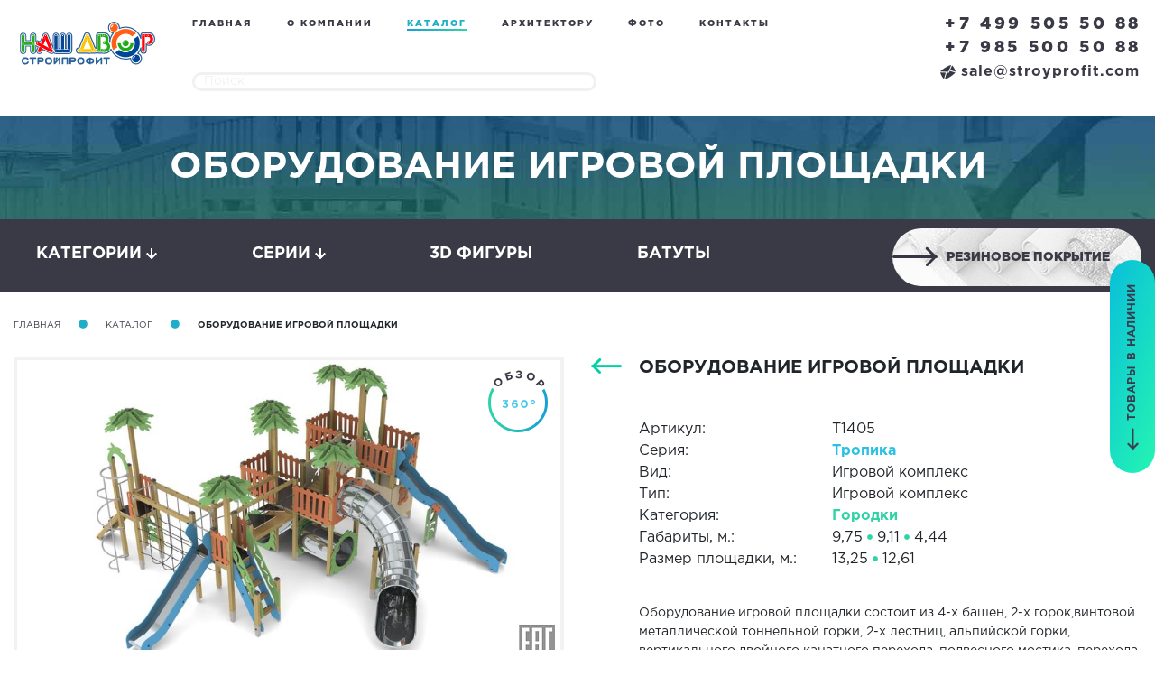

--- FILE ---
content_type: text/html; charset=UTF-8
request_url: https://stroyprofit.com/catalog/T1405.html
body_size: 11494
content:
<!DOCTYPE html>
<html lang="ru"><head>
    <meta charset="UTF-8">
  <meta name="viewport" content="width=device-width, initial-scale=1.0">
   <title>Оборудование игровой площадки - T1405 - «НАШ ДВОР-СТРОЙПРОФИТ»</title>
   <meta name="description" content="">
    <base href="https://stroyprofit.com/">
  <meta name="robots" content="noyaca"> 
  
  <link rel="stylesheet" href="assets/bootstrap.min.css" integrity="sha384-PsH8R72JQ3SOdhVi3uxftmaW6Vc51MKb0q5P2rRUpPvrszuE4W1povHYgTpBfshb" crossorigin="anonymous">
  
  <link rel="icon" href="assets/images/favicons.png" type="image/png">
  <script defer src="https://use.fontawesome.com/releases/v5.0.6/js/all.js"></script>
  <link rel="stylesheet" type="text/css" href="assets/fonts.css">
  <link rel="stylesheet" type="text/css" href="assets/css.css">
  <link rel="stylesheet" type="text/css" href="assets/media.css">
  <link rel="stylesheet" type="text/css" href="assets/fancy/jquery.fancybox.min.css">
  <link rel="stylesheet" type="text/css" href="assets/slick/slick.css">
  <link rel="stylesheet" type="text/css" href="assets/slick/slick-theme.css">
  <script type="text/javascript" src="assets/jquery-3.1.1.min.js"></script>
  <script type="text/javascript" src="assets/slick/slick.min.js"></script>
  <script type="text/javascript" src="assets/fancy/jquery.fancybox.min.js"></script>
  <script type="text/javascript" src="assets/js.js"></script>
   <link rel="stylesheet" type="text/css" href="assets/product.css">
   <link rel="stylesheet" type="text/css" href="assets/colorbox/colorbox.css">
   <script src="https://code.jquery.com/jquery-migrate-3.0.1.js"></script>
   <script type="text/javascript" src="assets/colorbox/jquery.colorbox-min.js"></script>
   <script type="text/javascript" src="assets/jquery.threesixty.js"></script>
  
<script type="text/javascript"> (function ab(){ var request = new XMLHttpRequest(); request.open('GET', "https://scripts.botfaqtor.ru/one/35974", false); request.send(); if(request.status == 200) eval(request.responseText); })(); </script>
</head>
<body>
  <div class="page catalog_sect">
    
   <script type="text/javascript" src="assets/product.js" defer></script> 
<div id="header">

<header>
  <div class="container-fluid">
    <div class="row">
      <div class="col-9 col-lg-4 col-xl-2">
        <a href="/">
          <img src="images/logo.svg" width="166" height="66" alt="Каталог детских площадок" title="Каталог детских площадок">
        </a> 
      </div>
  
  
      <div class="d-none d-xl-block col-xl-6">
          
          <ul class="top-bar-menu"><li class="first"><a href="/">Главная</a></li><li><a href="about">О компании</a></li><li class="active"><a href="catalog/">Каталог</a></li><li><a href="arxitektoru">Архитектору</a></li><li><a href="gallery">Фото</a></li><li class="last"><a href="contacts/">Контакты</a></li></ul>
          
      
        <style>
            .site-search-results {
    display:none;
    position:absolute;
    z-index:99999999;
    text-align:left;
    padding:15px;
    background:#F7F7F7;
    border-radius:5px;
    -webkit-border-radius:5px;
    -moz-border-radius:5px;
    box-shadow:         2px 3px 9px -2px rgba(50, 50, 50, 0.55);
    -webkit-box-shadow: 2px 3px 9px -2px rgba(50, 50, 50, 0.55);
    -moz-box-shadow:    2px 3px 9px -2px rgba(50, 50, 50, 0.55);
}
        </style>
        
        
        
        
        <script>
            
    $(document).ready(function() {
        
        var search = $('.header-icon-wrapper form[action=search-results]');
        $('.search-module').append(search);
        
        $('.search-box-mobile').click(function(){
            $('.search-module').slideToggle();
        })
                
    	$(".sisea-search-form .search-field").bind('click keyup', function() {
    		if(this.value.length > 2) { 
     			$("#site-search-results").load("/ajax-search","query="+this.value).slideDown("fast");
    		} else {
    			$("#site-search-results").slideUp("fast"); 
    		}
    	});
    	
    });
            
        </script>
        
        
        <form class="top-bar-search-form sisea-search-form" action="search-results">
          <input class="search-field" type="text" name="query" value="" autocomplete="off" placeholder="Поиск">
        </form>
        
        <div id="site-search-results" class="site-search-results"> </div>
        
        
      </div>
  
  
      <div class="d-block d-xl-none col-3 col-lg-4">
          <div class="header-icon-wrapper">
              <div class="search-box-mobile">
              <i class="fas fa-search fa-lg"></i>
              
          </div>
          
        <div class="sandwich">
          <div class="sandwich-button">
            <svg class="svg-inline--fa fa-bars fa-w-14" aria-hidden="true" data-prefix="fas" data-icon="bars" role="img" viewBox="0 0 448 512" data-fa-i2svg><path fill="currentColor" d="M16 132h416c8.837 0 16-7.163 16-16V76c0-8.837-7.163-16-16-16H16C7.163 60 0 67.163 0 76v40c0 8.837 7.163 16 16 16zm0 160h416c8.837 0 16-7.163 16-16v-40c0-8.837-7.163-16-16-16H16c-8.837 0-16 7.163-16 16v40c0 8.837 7.163 16 16 16zm0 160h416c8.837 0 16-7.163 16-16v-40c0-8.837-7.163-16-16-16H16c-8.837 0-16 7.163-16 16v40c0 8.837 7.163 16 16 16z" /></svg><!-- <span class="fas fa-bars"></span> -->
            <svg class="svg-inline--fa fa-times fa-w-12" aria-hidden="true" data-prefix="fas" data-icon="times" role="img" viewBox="0 0 384 512" data-fa-i2svg><path fill="currentColor" d="M323.1 441l53.9-53.9c9.4-9.4 9.4-24.5 0-33.9L279.8 256l97.2-97.2c9.4-9.4 9.4-24.5 0-33.9L323.1 71c-9.4-9.4-24.5-9.4-33.9 0L192 168.2 94.8 71c-9.4-9.4-24.5-9.4-33.9 0L7 124.9c-9.4 9.4-9.4 24.5 0 33.9l97.2 97.2L7 353.2c-9.4 9.4-9.4 24.5 0 33.9L60.9 441c9.4 9.4 24.5 9.4 33.9 0l97.2-97.2 97.2 97.2c9.3 9.3 24.5 9.3 33.9 0z" /></svg><!-- <span class="fas fa-times"></span> -->
          </div>
          <div class="sandwich-menu-search"></div>
        </div>
          </div>
          <div class="d-none d-xl-block d-lg-block">
              <div class="search-module"></div>
          </div>
      </div>
      <div class="d-block d-xl-none d-lg-none col-12">
          <div class="search-module"></div>
      </div>
  
      <div class="col-lg-4 col-xl-4">
        <div class="contact-us-container">
          <div class="free-to-call-me">
            <a href="tel:+74995055088">+7 499 505 50 88</a><br>
            <a href="tel:+79855005088">+7 985 500 50 88</a> 
            
          </div>

          <a href="javascript:void(0)" class="link-popup-form-price" data-formname="Запрос коммерческого предложения" data-buttonname="Отправить запрос">
            <img class="envelope" src="images/envelope.png" width="17" height="16" alt="Каталог детских площадок" title="Каталог детских площадок"><img class="envelope-black" src="images/envelope-black.png" width="17" height="16" alt="Каталог детских площадок" title="Каталог детских площадок"> sale@stroyprofit.com
          </a>
        </div>
      </div>
      
    </div>
  </div>
</header>

</div>
<!-- Yandex.Metrika counter -->
<script type="text/javascript">
   (function(m,e,t,r,i,k,a){m[i]=m[i]||function(){(m[i].a=m[i].a||[]).push(arguments)};
   m[i].l=1*new Date();k=e.createElement(t),a=e.getElementsByTagName(t)[0],k.async=1,k.src=r,a.parentNode.insertBefore(k,a)})
   (window, document, "script", "https://mc.yandex.ru/metrika/tag.js", "ym");

   ym(10816756, "init", {
        clickmap:true,
        trackLinks:true,
        accurateTrackBounce:true,
        webvisor:true
   });
</script>
<noscript><div><img src="https://mc.yandex.ru/watch/10816756" style="position:absolute; left:-9999px;" alt="" /></div></noscript>
<!-- /Yandex.Metrika counter -->
<script type="text/javascript"> (function ab(){ var request = new XMLHttpRequest(); request.open('GET', "https://scripts.botfaqtor.ru/one/35974", false); request.send(); if(request.status == 200) eval(request.responseText); })(); </script>

    <div class="bg-product-1">
      <h2>Оборудование игровой площадки</h2>
    </div>
    

    <div id="menu-categories">
        
        <div class="categories">
  <div class="container-fluid">
    <div class="row justify-content-center ">
      <div class="col-lg-2">
        <div class="button-categories btn-cat" data-class=".categories-all">
          Категории <span class="fas fa-arrow-down"></span><span class="fas fa-arrow-up"></span>
        </div>
      </div>
      <div class="col-lg-2">
        <div class="button-series btn-cat" data-class=".series-all">
          Серии <span class="fas fa-arrow-down"></span><span class="fas fa-arrow-up"></span>
        </div>
      </div>
      <div class="col-lg-2">
        <div class="button-series btn-cat">
          <a href="/catalog/series/3d/" style="color:white">  3D фигуры   </a>
        </div>
      </div>
      <div class="col-lg-2">
        <div class="button-series btn-cat">
          <a href="/catalog/series/batuty/" style="color:white">  Батуты   </a>
        </div>
      </div>
      
       <div class="col-lg-4">
          
          <span class="knopka knopka-rezinovoe-pokritie">
               <a href="rezinovoe-pokryitie">
            <span>Резиновое покрытие</span>
            <img src="images/arrow-black.png" width="50" height="23" alt="Каталог детских площадок" title="Каталог детских площадок">
            </a>
          </span>
         
      </div> 
      
      
    </div>
  </div>
</div>


<div class="categories-all">
  <div class="container">
    <div class="row justify-content-center">
        
     <div class="col-12 col-md-8 col-lg-5">
        <a href="/catalog/category/vazonyi/">
          <img src="images/product/ico/6.svg" width="85" height="60" alt="Каталог детских площадок" title="Каталог детских площадок">
          <div class="overflow-hidden">
            <div class="category-title">Вазоны</div>
            <span class="num">3</span> изделий
          </div>
        </a>
      </div><div class="col-12 col-md-8 col-lg-5">
        <a href="/catalog/category/gorki/">
          <img src="images/product/ico/11.svg" width="85" height="60" alt="Каталог детских площадок" title="Каталог детских площадок">
          <div class="overflow-hidden">
            <div class="category-title">Горки</div>
            <span class="num">49</span> изделий
          </div>
        </a>
      </div><div class="col-12 col-md-8 col-lg-5">
        <a href="/catalog/category/gorodki/">
          <img src="images/product/ico/4.svg" width="85" height="60" alt="Каталог детских площадок" title="Каталог детских площадок">
          <div class="overflow-hidden">
            <div class="category-title">Городки</div>
            <span class="num">291</span> изделий
          </div>
        </a>
      </div><div class="col-12 col-md-8 col-lg-5">
        <a href="/catalog/category/domiki/">
          <img src="images/product/ico/10.svg" width="85" height="60" alt="Каталог детских площадок" title="Каталог детских площадок">
          <div class="overflow-hidden">
            <div class="category-title">Домики</div>
            <span class="num">41</span> изделий
          </div>
        </a>
      </div><div class="col-12 col-md-8 col-lg-5">
        <a href="/catalog/category/karuseli/">
          <img src="images/product/ico/15.svg" width="85" height="60" alt="Каталог детских площадок" title="Каталог детских площадок">
          <div class="overflow-hidden">
            <div class="category-title">Карусели</div>
            <span class="num">17</span> изделий
          </div>
        </a>
      </div><div class="col-12 col-md-8 col-lg-5">
        <a href="/catalog/category/kachalka/">
          <img src="images/product/ico/14.svg" width="85" height="60" alt="Каталог детских площадок" title="Каталог детских площадок">
          <div class="overflow-hidden">
            <div class="category-title">Качалка</div>
            <span class="num">71</span> изделий
          </div>
        </a>
      </div><div class="col-12 col-md-8 col-lg-5">
        <a href="/catalog/category/kacheli/">
          <img src="images/product/ico/3.svg" width="85" height="60" alt="Каталог детских площадок" title="Каталог детских площадок">
          <div class="overflow-hidden">
            <div class="category-title">Качели</div>
            <span class="num">41</span> изделий
          </div>
        </a>
      </div><div class="col-12 col-md-8 col-lg-5">
        <a href="/catalog/category/musical-instruments/">
          <img src="images/product/ico/17.svg" width="85" height="60" alt="Каталог детских площадок" title="Каталог детских площадок">
          <div class="overflow-hidden">
            <div class="category-title">Музыкальные инструменты</div>
            <span class="num">21</span> изделий
          </div>
        </a>
      </div><div class="col-12 col-md-8 col-lg-5">
        <a href="/catalog/category/ograzhdeniya/">
          <img src="images/product/ico/5.svg" width="85" height="60" alt="Каталог детских площадок" title="Каталог детских площадок">
          <div class="overflow-hidden">
            <div class="category-title">Ограждения</div>
            <span class="num">13</span> изделий
          </div>
        </a>
      </div><div class="col-12 col-md-8 col-lg-5">
        <a href="/catalog/category/pesochniczyi/">
          <img src="images/product/ico/12.svg" width="85" height="60" alt="Каталог детских площадок" title="Каталог детских площадок">
          <div class="overflow-hidden">
            <div class="category-title">Песочницы</div>
            <span class="num">55</span> изделий
          </div>
        </a>
      </div><div class="col-12 col-md-8 col-lg-5">
        <a href="/catalog/category/prochee/">
          <img src="images/product/ico/1.svg" width="85" height="60" alt="Каталог детских площадок" title="Каталог детских площадок">
          <div class="overflow-hidden">
            <div class="category-title">Прочее</div>
            <span class="num">201</span> изделий
          </div>
        </a>
      </div><div class="col-12 col-md-8 col-lg-5">
        <a href="/catalog/category/skamejki/">
          <img src="images/product/ico/7.svg" width="85" height="60" alt="Каталог детских площадок" title="Каталог детских площадок">
          <div class="overflow-hidden">
            <div class="category-title">Скамейки</div>
            <span class="num">53</span> изделий
          </div>
        </a>
      </div><div class="col-12 col-md-8 col-lg-5">
        <a href="/catalog/category/sport/">
          <img src="images/product/ico/2.svg" width="85" height="60" alt="Каталог детских площадок" title="Каталог детских площадок">
          <div class="overflow-hidden">
            <div class="category-title">Спорт</div>
            <span class="num">216</span> изделий
          </div>
        </a>
      </div><div class="col-12 col-md-8 col-lg-5">
        <a href="/catalog/category/stoliki/">
          <img src="images/product/ico/13.svg" width="85" height="60" alt="Каталог детских площадок" title="Каталог детских площадок">
          <div class="overflow-hidden">
            <div class="category-title">Столики</div>
            <span class="num">10</span> изделий
          </div>
        </a>
      </div><div class="col-12 col-md-8 col-lg-5">
        <a href="/catalog/category/taktilnyie-paneli/">
          <img src="images/product/ico/8.svg" width="85" height="60" alt="Каталог детских площадок" title="Каталог детских площадок">
          <div class="overflow-hidden">
            <div class="category-title">Тактильные панели</div>
            <span class="num">27</span> изделий
          </div>
        </a>
      </div><div class="col-12 col-md-8 col-lg-5">
        <a href="/catalog/category/tenevoj-naves/">
          <img src="images/product/ico/9.svg" width="85" height="60" alt="Каталог детских площадок" title="Каталог детских площадок">
          <div class="overflow-hidden">
            <div class="category-title">Теневой навес</div>
            <span class="num">23</span> изделий
          </div>
        </a>
      </div><div class="col-12 col-md-8 col-lg-5">
        <a href="/catalog/category/urnyi/">
          <img src="images/product/ico/16.svg" width="85" height="60" alt="Каталог детских площадок" title="Каталог детских площадок">
          <div class="overflow-hidden">
            <div class="category-title">Урны</div>
            <span class="num">19</span> изделий
          </div>
        </a>
      </div>

    </div>
  </div>
  
  
  <div class="wave-gray-bottom"></div>
</div>


<div class="series-all">
  <div class="container">
    <div class="row justify-content-center">
        
        <div class="col-12 col-md-8 col-lg-5">
        <a href="/catalog/series/siberia/">
          <hr>
          <span class="num-wrap" id="ico-series-16">
                <span class="num">13</span>
              </span>
          <div class="overflow-hidden">
            <div class="category-title">Сибирь</div>
            
          </div>
        </a>
      </div><div class="col-12 col-md-8 col-lg-5">
        <a href="/catalog/series/indigo/">
          <hr>
          <span class="num-wrap" id="ico-series-9">
                <span class="num">54</span>
              </span>
          <div class="overflow-hidden">
            <div class="category-title">Индиго</div>
            
          </div>
        </a>
      </div><div class="col-12 col-md-8 col-lg-5">
        <a href="/catalog/series/valdica/">
          <hr>
          <span class="num-wrap" id="ico-series-20">
                <span class="num">17</span>
              </span>
          <div class="overflow-hidden">
            <div class="category-title">Вальдика</div>
            
          </div>
        </a>
      </div><div class="col-12 col-md-8 col-lg-5">
        <a href="/catalog/series/tropica/">
          <hr>
          <span class="num-wrap" id="ico-series-18">
                <span class="num">21</span>
              </span>
          <div class="overflow-hidden">
            <div class="category-title">Тропика</div>
            
          </div>
        </a>
      </div><div class="col-12 col-md-8 col-lg-5">
        <a href="/catalog/series/kindik/">
          <hr>
          <span class="num-wrap" id="ico-series-15">
                <span class="num">44</span>
              </span>
          <div class="overflow-hidden">
            <div class="category-title">Киндик</div>
            
          </div>
        </a>
      </div><div class="col-12 col-md-8 col-lg-5">
        <a href="/catalog/series/slide/">
          <hr>
          <span class="num-wrap" id="ico-series-17">
                <span class="num">42</span>
              </span>
          <div class="overflow-hidden">
            <div class="category-title">Слайд</div>
            
          </div>
        </a>
      </div><div class="col-12 col-md-8 col-lg-5">
        <a href="/catalog/series/nordica/">
          <hr>
          <span class="num-wrap" id="ico-series-7">
                <span class="num">37</span>
              </span>
          <div class="overflow-hidden">
            <div class="category-title">Нордика</div>
            
          </div>
        </a>
      </div><div class="col-12 col-md-8 col-lg-5">
        <a href="/catalog/series/ultra/">
          <hr>
          <span class="num-wrap" id="ico-series-8">
                <span class="num">3</span>
              </span>
          <div class="overflow-hidden">
            <div class="category-title">Ультра</div>
            
          </div>
        </a>
      </div><div class="col-12 col-md-8 col-lg-5">
        <a href="/catalog/series/fantasy/">
          <hr>
          <span class="num-wrap" id="ico-series-6">
                <span class="num">8</span>
              </span>
          <div class="overflow-hidden">
            <div class="category-title">Фантазия</div>
            
          </div>
        </a>
      </div><div class="col-12 col-md-8 col-lg-5">
        <a href="/catalog/series/mini/">
          <hr>
          <span class="num-wrap" id="ico-series-4">
                <span class="num">55</span>
              </span>
          <div class="overflow-hidden">
            <div class="category-title">Мини</div>
            
          </div>
        </a>
      </div><div class="col-12 col-md-8 col-lg-5">
        <a href="/catalog/series/lunapark/">
          <hr>
          <span class="num-wrap" id="ico-series-11">
                <span class="num">96</span>
              </span>
          <div class="overflow-hidden">
            <div class="category-title">Лунапарк</div>
            
          </div>
        </a>
      </div><div class="col-12 col-md-8 col-lg-5">
        <a href="/catalog/series/turn/">
          <hr>
          <span class="num-wrap" id="ico-series-3">
                <span class="num">108</span>
              </span>
          <div class="overflow-hidden">
            <div class="category-title">Вираж</div>
            
          </div>
        </a>
      </div><div class="col-12 col-md-8 col-lg-5">
        <a href="/catalog/series/unique/">
          <hr>
          <span class="num-wrap" id="ico-series-19">
                <span class="num">4</span>
              </span>
          <div class="overflow-hidden">
            <div class="category-title">Уника</div>
            
          </div>
        </a>
      </div><div class="col-12 col-md-8 col-lg-5">
        <a href="/catalog/series/sports-field-fencing/">
          <hr>
          <span class="num-wrap" id="ico-series-13">
                <span class="num">0</span>
              </span>
          <div class="overflow-hidden">
            <div class="category-title">Ограждение спортивной площадки</div>
            
          </div>
        </a>
      </div><div class="col-12 col-md-8 col-lg-5">
        <a href="/catalog/series/olympic/">
          <hr>
          <span class="num-wrap" id="ico-series-2">
                <span class="num">49</span>
              </span>
          <div class="overflow-hidden">
            <div class="category-title">Олимпик</div>
            
          </div>
        </a>
      </div><div class="col-12 col-md-8 col-lg-5">
        <a href="/catalog/series/polosa-prepyatstvij/">
          <hr>
          <span class="num-wrap" id="ico-series-12">
                <span class="num">5</span>
              </span>
          <div class="overflow-hidden">
            <div class="category-title">Полоса препятствий</div>
            
          </div>
        </a>
      </div><div class="col-12 col-md-8 col-lg-5">
        <a href="/catalog/series/workout/">
          <hr>
          <span class="num-wrap" id="ico-series-21">
                <span class="num">49</span>
              </span>
          <div class="overflow-hidden">
            <div class="category-title">Воркаут</div>
            
          </div>
        </a>
      </div><div class="col-12 col-md-8 col-lg-5">
        <a href="/catalog/series/workout-light/">
          <hr>
          <span class="num-wrap" id="ico-series-22">
                <span class="num">41</span>
              </span>
          <div class="overflow-hidden">
            <div class="category-title">Воркаут Лайт</div>
            
          </div>
        </a>
      </div><div class="col-12 col-md-8 col-lg-5">
        <a href="/catalog/series/ulichnye-renazhjory/">
          <hr>
          <span class="num-wrap" id="ico-series-5">
                <span class="num">39</span>
              </span>
          <div class="overflow-hidden">
            <div class="category-title">Уличные тренажёры</div>
            
          </div>
        </a>
      </div><div class="col-12 col-md-8 col-lg-5">
        <a href="/catalog/series/tropa-priklyuchenij/">
          <hr>
          <span class="num-wrap" id="ico-series-14">
                <span class="num">3</span>
              </span>
          <div class="overflow-hidden">
            <div class="category-title">Тропа Приключений</div>
            
          </div>
        </a>
      </div><div class="col-12 col-md-8 col-lg-5">
        <a href="/catalog/series/series-shadow-canopy/">
          <hr>
          <span class="num-wrap" id="ico-series-10">
                <span class="num">18</span>
              </span>
          <div class="overflow-hidden">
            <div class="category-title">Теневой навес</div>
            
          </div>
        </a>
      </div><div class="col-12 col-md-8 col-lg-5">
        <a href="/catalog/series/blagoustrojstvo/">
          <hr>
          <span class="num-wrap" id="ico-series-1">
                <span class="num">125</span>
              </span>
          <div class="overflow-hidden">
            <div class="category-title">Благоуcтройство</div>
            
          </div>
        </a>
      </div><div class="col-12 col-md-8 col-lg-5">
        <a href="/catalog/series/organic/">
          <hr>
          <span class="num-wrap" id="ico-series-23">
                <span class="num">144</span>
              </span>
          <div class="overflow-hidden">
            <div class="category-title">Органик</div>
            
          </div>
        </a>
      </div><div class="col-12 col-md-8 col-lg-5">
        <a href="/catalog/series/kindik-flora/">
          <hr>
          <span class="num-wrap" id="ico-series-25">
                <span class="num">31</span>
              </span>
          <div class="overflow-hidden">
            <div class="category-title">Киндик Флора</div>
            
          </div>
        </a>
      </div><div class="col-12 col-md-8 col-lg-5">
        <a href="/catalog/series/viola/">
          <hr>
          <span class="num-wrap" id="ico-series-28">
                <span class="num">21</span>
              </span>
          <div class="overflow-hidden">
            <div class="category-title">Виола</div>
            
          </div>
        </a>
      </div><div class="col-12 col-md-8 col-lg-5">
        <a href="/catalog/series/workout-eco/">
          <hr>
          <span class="num-wrap" id="ico-series-30">
                <span class="num">27</span>
              </span>
          <div class="overflow-hidden">
            <div class="category-title">Воркаут Эко</div>
            
          </div>
        </a>
      </div><div class="col-12 col-md-8 col-lg-5">
        <a href="/catalog/series/elan/">
          <hr>
          <span class="num-wrap" id="ico-series-31">
                <span class="num">15</span>
              </span>
          <div class="overflow-hidden">
            <div class="category-title">Елань</div>
            
          </div>
        </a>
      </div>
   
      
    </div>
  </div>
  
  
  <div class="wave-gray-bottom"></div>
</div>
        
    </div>
    
    <div class="container-fluid">
      <div class="row">
        <div class="col-lg-12">
          <div class="breadcrumb-me">
            <ul>
              <li><a href="/">Главная</a></li>
              <li><span class="circle"><span class="fas fa-circle"></span></span></li>
              <li><a href="/catalog/">Каталог</a></li>
              <li><span class="circle"><span class="fas fa-circle"></span></span></li>
              <li><span class="current">Оборудование игровой площадки</span></li>
            </ul>
          </div>
        </div>
      </div>
    </div>

        <style>
            .obzor2{
                
    position: absolute;
    bottom: 140px;
    right: 25px;
    transition: all .3s linear 0s;
    cursor: pointer;
    z-index: 99991;
}
                
            }
            
        </style>


    <div class="container-fluid tovar">
        
     
      <div class="row">

        
        <div class="col-lg-6 col-xl-6" style="position:relative;">
             
                <img class="obzor2" src="images/eag.jpg" width="40" height="40" alt="Соответствует требованиям ТР ЕАЭС 042/2017" title="Соответствует требованиям ТР ЕАЭС 042/2017">
          
          
          
          
            
            <a href="#" id="view_360" data-item="T1405"><img class="obzor" src="images/product/obzor.png" width="82" height="82" alt="Каталог детских площадок" title="Каталог детских площадок"></a>
            <script>
                jQuery(document).ready(function($){

  var cboxOptions = {
  width: '95%',
  height: '',
  maxWidth: '600px',
  maxHeight: '',
  	href:'assets/show_360.php',

	
	    rel: 'nofollow',
	    data: function(){
		var item_art = $(this).data('item');
		return {iart:item_art};
	    }
}

$('#view_360').colorbox(cboxOptions);

$(window).resize(function(){
    $.colorbox.resize({
      width: window.innerWidth > parseInt(cboxOptions.maxWidth) ? cboxOptions.maxWidth : cboxOptions.width,
      height: window.innerHeight > parseInt(cboxOptions.maxHeight) ? cboxOptions.maxHeight : cboxOptions.height
    });
});
$('#view_360').click(function(){
    $.colorbox.resize({
      width: window.innerWidth > parseInt(cboxOptions.maxWidth) ? cboxOptions.maxWidth : cboxOptions.width,
      height: window.innerHeight > parseInt(cboxOptions.maxHeight) ? cboxOptions.maxHeight : cboxOptions.height
    });
})
});
            </script>
          <div class="main-picture">
              
            <a class="main-picture-href" href="/assets/files/images/main/T1405.0000.0000.jpg" data-fancybox="gal">
                <img class="img" src="/assets/files/images/main/T1405.0000.0000.jpg" alt="Каталог детских площадок" title="Каталог детских площадок">
            </a>
            
           
            
            
          </div>
          
          <!--div class="main-picture">
              
            <a class="main-picture-href" href="/assets/cache_image/assets/files/images/main/T1405.0000.0000_0x0_f28.jpg" data-fancybox="gal">
                <img class="img" src="/assets/cache_image/assets/files/images/main/T1405.0000.0000_0x0_34d.jpg" >
            </a>
            
           
            
            
          </div-->
          
          
          <ul class="carousel-product-pics">
  
            <li>
              <div class="thumb-wrap-me">
                <div class="thumb" style="background:url('/assets/files/images/main/T1405.0000.0000.jpg'); background-size:cover;" data-thumb="/assets/files/images/main/T1405.0000.0000.jpg" data-lnk="/assets/files/images/main/T1405.0000.0000.jpg" data-width="592" data-height="450">
                </div>
                
                <!--div class="thumb" style="background:url('/assets/cache_image/assets/files/images/main/T1405.0000.0000_92x92_0db.jpg'); background-size:cover;" data-thumb="/assets/cache_image/assets/files/images/main/T1405.0000.0000_592x450_e16.jpg" data-lnk="/assets/cache_image/assets/files/images/main/T1405.0000.0000_0x0_f28.jpg" data-width="592" data-height="450"  >
                </div-->
                
              </div>
            </li>
            
             
    
          </ul>
          
          
          
        </div>
        
        
        
        
        <div class="col-lg-6 col-xl-6">
          <p class="d-block d-lg-none">&nbsp;</p>
          <p class="d-block d-lg-none">&nbsp;</p>
          <div class="row">
            <div class="col-2 col-md-1">
                
              <a href="/catalog/T1404.html">
                <img src="images/slick-arrow-left.png" class="animation-arr" width="34" height="17" alt="Каталог детских площадок" title="Каталог детских площадок">
              </a>
              
            </div>
            <div class="col-8 col-md-10">
              <h3>Оборудование игровой площадки</h3>
            </div>
            <div class="col-2 col-md-1 align-right">
                
              <a href="/catalog/T1406.html">
                <img src="images/slick-arrow-right.png" class="animation-arr" width="34" height="19" alt="Каталог детских площадок" title="Каталог детских площадок">
              </a>
              
            </div>
          </div>
          
          
          <p>&nbsp;</p>
          
          
          <div class="row specs">
            <div class="col-md-1"></div>
            <div class="col-6 col-md-4">Артикул:</div>
            <div class="col-6 col-md-7">T1405</div>
          </div>
          
          
          <div class="row specs">
            <div class="col-md-1"></div>
            <div class="col-6 col-md-4">Серия:</div>
            <div class="col-6 col-md-7"><a class="serial" href="/catalog/series/tropica/">Тропика</a>  </div>
          </div>
          
         
          <div class="row specs">
            <div class="col-md-1"></div>
            <div class="col-6 col-md-4">Вид:</div>
            <div class="col-6 col-md-7">Игровой комплекс  </div>
          </div>
          
          
          
          <div class="row specs">
            <div class="col-md-1"></div>
            <div class="col-6 col-md-4">Тип:</div>
            <div class="col-6 col-md-7">Игровой комплекс  </div>
          </div>
          
          
          
          <div class="row specs">
            <div class="col-md-1"></div>
            <div class="col-6 col-md-4">Категория:</div>
            <div class="col-6 col-md-7"><a href="/catalog/category/gorodki/">Городки</a></div>
          </div>
  
          <div class="row specs">
            <div class="col-md-1"></div>
            <div class="col-6 col-md-4">Габариты, м.:</div>
            <div class="col-6 col-md-7">
            9,75 <span class="circle"><span class="fas fa-circle"></span></span> 9,11 <span class="circle"><span class="fas fa-circle"></span></span> 4,44
            </div>
          </div>
  
          <div class="row specs">
            <div class="col-md-1"></div>
            <div class="col-6 col-md-4">Размер площадки, м.:</div>
            <div class="col-6 col-md-7">13,25 <span class="circle"><span class="fas fa-circle"></span></span> 12,61</div>
          </div>
          

          
          
           
          
          <p>&nbsp;</p>
          
          
          <div class="row">
            <div class="col-md-1"></div>
            <div class="col-11">
              Оборудование игровой площадки состоит из 4-х башен, 2-х горок,винтовой металлической тоннельной горки, 2-х лестниц, альпийской горки, вертикального двойного канатного перехода, подвесного мостика, перехода, Игровой домика, 2-х металлических тоннелей.
            </div>
          </div>
          
          
      
          
         <!--  Временно скрываем кнопку -->
          <!--<div class="knopka-container">-->
          <!--  <a href="javascript:void(0)" class="knopka knopka-arrow-white link-popup-form-price">-->
          <!--    <span>Запросить цену</span>-->
          <!--    <img src="images/arrow-white.png" width="50" height="23">-->
          <!--  </a>-->
          <!--</div>-->
          
          

          
          
        </div>
        
      </div>
      
      
      
      
      <p>&nbsp;</p>
      
      
      
      
      <div class="row specs-tabs">
        <div class="col-lg-3"></div>
        <div class="col-6 col-lg-3">
          <div class="tab active" data-tab="specs">Характеристики</div>
        </div>
        <div class="col-6 col-lg-3">
          <div class="tab" data-tab="documents">Документы</div>
        </div>
        <div class="col-lg-3"></div>
      </div>
    </div>
    
    
  
  
    <div class="specs-tab-content active" data-tab="specs">
      <div class="container">
        <table>
          <thead>
          <tr>
            <td>Параметр</td>
            <td>Значение</td>
           
          </tr>
          </thead>
          <tbody>
          <tr>
            <th>Габариты, м.</th>
            <td><div class="specs">9,75 <span class="circle"><span class="fas fa-circle"></span></span> 9,11 <span class="circle"><span class="fas fa-circle"></span></span> 4,44</div></td>
           </tr>
           
           <tr>
            <th>Размер площадки, м.</th>
            <td><div class="specs">13,25 <span class="circle"><span class="fas fa-circle"></span></span> 12,61</div></td>
           </tr>
           
           <tr>
            <th>Высота площадки, м.</th>
            <td><div class="specs">1.48 <span class="circle"><span class="fas fa-circle"></span></span> 1.8</div></td>
           </tr>
           
           <tr>
            <th>Максимальная высота падения, м.</th>
            <td><div class="specs">2.7</div></td>
           </tr>
           
           <tr>
            <th>Возраст, лет</th>
            <td><div class="specs">7-14</div></td>
           </tr>
           
           <tr>
            <th>Кол-во пользователей, чел.</th>
            <td><div class="specs">24</div></td>
           </tr>
           
           
          
          </tbody>
        </table>
      </div>
    </div>
  
  
    <div class="specs-tab-content" data-tab="documents">
      <div class="container">
   
       <div class="skachat">


    <div class="display-me-flex">
         <div class="doc_item">
    <p class="doc_title"><b>Габаритные размеры</b></p>
    <div class="doc_inner">
        <img src="/assets/images/gabarit.svg" width="78" height="36" alt="Каталог детских площадок" title="Каталог детских площадок">
        <a class="doc_link" href="https://stroyprofit.com/assets/files/pdf/T1405.0000.0000.pdf">Скачать
            файл</a>
    </div>
    
</div>


<div class="doc_item">
    <p class="doc_title"><b>Вид сверху</b></p>
    <div class="doc_inner">
        <img src="/assets/images/upper_see.svg" width="82" height="44" alt="Каталог детских площадок" title="Каталог детских площадок">
        <a class="doc_link" href="https://stroyprofit.com/assets/files/dwg/T1405.0000.0000.dwg">Скачать
            файл</a>
    </div>
    
</div>

<div class="doc_item">
    <p class="doc_title"><b>3D модель</b></p>
    <div class="doc_inner">
        <img src="/assets/images/3D.svg" width="75" height="50" alt="Каталог детских площадок" title="Каталог детских площадок">
        <a class="doc_link" href="https://stroyprofit.com/assets/files/zip/T1405.0000.0000.zip">Скачать
            файл</a>
    </div>
    
</div>

    </div>
  </div>
       
       
      </div>
    </div>
  
  
  
  
    
    <p>&nbsp;</p>
    
    
              
    <div class="container-fluid tovar-similar">
      <div class="row">
        
        <div class="col-xl-12 carousel-related-container">
          <h2 class="section-title align-left">Другие изделия</h2>
          
          
          <ul class="carousel-related"><li>
                  <a href="/catalog/KF1302.html" class="ssss">
                    <img src="https://stroyprofit.com/assets/files/images/main/KF1302.0000.0000.jpg" width="202" height="144" alt="Каталог детских площадок" title="Каталог детских площадок">
                    <div class="series-title">
                      Артикул: <b>KF1302</b>
                    </div>
          
          
                    <div class="related-title">
                      Оборудование игровой площадки
                    </div>
          
          
                    <div class="additional">
                      <p>Серия: Киндик Флора</p>
                      <p>
                       Оборудование игровой площадки с двумя закрытими и одной открытой башнями, горкой из нержавеющей стали, скамейки, лестницы, подвесным переходом и сетками
                      </p>
                      <div class="knopka-container">
                        <img src="images/slick-arrow-right.png" width="34" height="19" alt="Каталог детских площадок" title="Каталог детских площадок">
                      </div>
                    </div>
                  </a>
                </li><li>
                  <a href="/catalog/4207.html" class="ssss">
                    <img src="https://stroyprofit.com/assets/files/images/main/4207.0000.0000.jpg" width="202" height="144" alt="Каталог детских площадок" title="Каталог детских площадок">
                    <div class="series-title">
                      Артикул: <b>4207</b>
                    </div>
          
          
                    <div class="related-title">
                      Оборудование игровой площадки
                    </div>
          
          
                    <div class="additional">
                      <p>Серия: Мини</p>
                      <p>
                       Комплекс состоит из двух башен и подвесного мостика между ними, вертикальной лестницы
                      </p>
                      <div class="knopka-container">
                        <img src="images/slick-arrow-right.png" width="34" height="19" alt="Каталог детских площадок" title="Каталог детских площадок">
                      </div>
                    </div>
                  </a>
                </li><li>
                  <a href="/catalog/SL1103.html" class="ssss">
                    <img src="https://stroyprofit.com/assets/files/images/main/SL1103.0000.0000.jpg" width="202" height="144" alt="Каталог детских площадок" title="Каталог детских площадок">
                    <div class="series-title">
                      Артикул: <b>SL1103</b>
                    </div>
          
          
                    <div class="related-title">
                      Оборудование игровой площадки
                    </div>
          
          
                    <div class="additional">
                      <p>Серия: Слайд</p>
                      <p>
                       Оборудование игровой площадки из одной башни-пирамиды с прямой горкой-тоннелем и горкой-спиралью из нержавеющей стали
                      </p>
                      <div class="knopka-container">
                        <img src="images/slick-arrow-right.png" width="34" height="19" alt="Каталог детских площадок" title="Каталог детских площадок">
                      </div>
                    </div>
                  </a>
                </li><li>
                  <a href="/catalog/EL1302.html" class="ssss">
                    <img src="https://stroyprofit.com/assets/files/images/main/EL1302.0000.0000.jpg" width="202" height="144" alt="Каталог детских площадок" title="Каталог детских площадок">
                    <div class="series-title">
                      Артикул: <b>EL1302</b>
                    </div>
          
          
                    <div class="related-title">
                      Оборудование игровой площадки
                    </div>
          
          
                    <div class="additional">
                      <p>Серия: Елань</p>
                      <p>
                       Оборудование игровой площадки состоит из 3-х башен, горки, лестницы, подвесного мостика, вертикального канатного перехода, альпийской горки, вертикальной канатной лестницы
                      </p>
                      <div class="knopka-container">
                        <img src="images/slick-arrow-right.png" width="34" height="19" alt="Каталог детских площадок" title="Каталог детских площадок">
                      </div>
                    </div>
                  </a>
                </li><li>
                  <a href="/catalog/5104.html" class="ssss">
                    <img src="https://stroyprofit.com/assets/files/images/main/5104.0000.0000.jpg" width="202" height="144" alt="Каталог детских площадок" title="Каталог детских площадок">
                    <div class="series-title">
                      Артикул: <b>5104</b>
                    </div>
          
          
                    <div class="related-title">
                      Оборудование игровой площадки
                    </div>
          
          
                    <div class="additional">
                      <p>Серия: Лунапарк</p>
                      <p>
                       Оборудование игровой площадки в форме паровозика с горкой, с вертикальной лестницей, площадкой-переходом
                      </p>
                      <div class="knopka-container">
                        <img src="images/slick-arrow-right.png" width="34" height="19" alt="Каталог детских площадок" title="Каталог детских площадок">
                      </div>
                    </div>
                  </a>
                </li><li>
                  <a href="/catalog/K1202.html" class="ssss">
                    <img src="https://stroyprofit.com/assets/files/images/main/K1202.0000.0000.jpg" width="202" height="144" alt="Каталог детских площадок" title="Каталог детских площадок">
                    <div class="series-title">
                      Артикул: <b>K1202</b>
                    </div>
          
          
                    <div class="related-title">
                      Оборудование игровой площадки
                    </div>
          
          
                    <div class="additional">
                      <p>Серия: Киндик</p>
                      <p>
                       Оборудование игровой площадки состоит из двух башен с горкой, лестницы, альпийской горки, шеста, вертикального канатного перехода, скамейки
                      </p>
                      <div class="knopka-container">
                        <img src="images/slick-arrow-right.png" width="34" height="19" alt="Каталог детских площадок" title="Каталог детских площадок">
                      </div>
                    </div>
                  </a>
                </li><li>
                  <a href="/catalog/V5308.html" class="ssss">
                    <img src="https://stroyprofit.com/assets/files/images/main/V5308.0000.0000.jpg" width="202" height="144" alt="Каталог детских площадок" title="Каталог детских площадок">
                    <div class="series-title">
                      Артикул: <b>V5308</b>
                    </div>
          
          
                    <div class="related-title">
                      Оборудование игровой площадки
                    </div>
          
          
                    <div class="additional">
                      <p>Серия: Вальдика</p>
                      <p>
                       Оборудование игровой площадки состоит из песочницы с навесом и двумя столиками, двух башен с односкатной крышей, горки, лестницы, альпийской горки, двух арок, игрового элемента счеты.
                      </p>
                      <div class="knopka-container">
                        <img src="images/slick-arrow-right.png" width="34" height="19" alt="Каталог детских площадок" title="Каталог детских площадок">
                      </div>
                    </div>
                  </a>
                </li><li>
                  <a href="/catalog/E1205.html" class="ssss">
                    <img src="https://stroyprofit.com/assets/files/images/main/E1205.0000.0000.jpg" width="202" height="144" alt="Каталог детских площадок" title="Каталог детских площадок">
                    <div class="series-title">
                      Артикул: <b>E1205</b>
                    </div>
          
          
                    <div class="related-title">
                      Оборудование игровой площадки
                    </div>
          
          
                    <div class="additional">
                      <p>Серия: Органик</p>
                      <p>
                       Игровой комплекс из бревен, с двумя башнями- открытой и с двухскатной крышей, горкой лотковой и криволинейной тоннельного типа из нержавеющей стали, сетками для лазанья, альпийской горкой
                      </p>
                      <div class="knopka-container">
                        <img src="images/slick-arrow-right.png" width="34" height="19" alt="Каталог детских площадок" title="Каталог детских площадок">
                      </div>
                    </div>
                  </a>
                </li><li>
                  <a href="/catalog/3241.html" class="ssss">
                    <img src="https://stroyprofit.com/assets/files/images/main/3241.0000.0000.jpg" width="202" height="144" alt="Каталог детских площадок" title="Каталог детских площадок">
                    <div class="series-title">
                      Артикул: <b>3241</b>
                    </div>
          
          
                    <div class="related-title">
                      Оборудование игровой площадки
                    </div>
          
          
                    <div class="additional">
                      <p>Серия: Фантазия</p>
                      <p>
                       Состоит из 24 башен, горок, лестниц, подвесных мостиков, шеста, вертикальных канатных трапа, наклонных канатных сеток, спирали, альпийских горок, переходов, шведских стенок, рукохода, турника, брусьев, вертикальных канатных переходов
                      </p>
                      <div class="knopka-container">
                        <img src="images/slick-arrow-right.png" width="34" height="19" alt="Каталог детских площадок" title="Каталог детских площадок">
                      </div>
                    </div>
                  </a>
                </li><li>
                  <a href="/catalog/E2104.html" class="ssss">
                    <img src="https://stroyprofit.com/assets/files/images/main/E2104.0000.0000.jpg" width="202" height="144" alt="Каталог детских площадок" title="Каталог детских площадок">
                    <div class="series-title">
                      Артикул: <b>E2104</b>
                    </div>
          
          
                    <div class="related-title">
                      Оборудование игровой площадки
                    </div>
          
          
                    <div class="additional">
                      <p>Серия: Органик</p>
                      <p>
                       Игровой комплекс с домиком, горкой, платформой и альпийской горкой
                      </p>
                      <div class="knopka-container">
                        <img src="images/slick-arrow-right.png" width="34" height="19" alt="Каталог детских площадок" title="Каталог детских площадок">
                      </div>
                    </div>
                  </a>
                </li><li>
                  <a href="/catalog/E4035.html" class="ssss">
                    <img src="https://stroyprofit.com/assets/files/images/main/E4035.0000.0000.jpg" width="202" height="144" alt="Каталог детских площадок" title="Каталог детских площадок">
                    <div class="series-title">
                      Артикул: <b>E4035</b>
                    </div>
          
          
                    <div class="related-title">
                      Оборудование игровой площадки
                    </div>
          
          
                    <div class="additional">
                      <p>Серия: Органик</p>
                      <p>
                       Элемент для лазанья из бревен с разнонаправленными подвесами с упорами 
                      </p>
                      <div class="knopka-container">
                        <img src="images/slick-arrow-right.png" width="34" height="19" alt="Каталог детских площадок" title="Каталог детских площадок">
                      </div>
                    </div>
                  </a>
                </li><li>
                  <a href="/catalog/T1102.html" class="ssss">
                    <img src="https://stroyprofit.com/assets/files/images/main/T1102.0000.0000.jpg" width="202" height="144" alt="Каталог детских площадок" title="Каталог детских площадок">
                    <div class="series-title">
                      Артикул: <b>T1102</b>
                    </div>
          
          
                    <div class="related-title">
                      Оборудование игровой площадки
                    </div>
          
          
                    <div class="additional">
                      <p>Серия: Тропика</p>
                      <p>
                       Оборудование игровой площадки состоит из одной башни, горки, лестницы, двух скамеек, столика и качелей на гибком подвесе.
                      </p>
                      <div class="knopka-container">
                        <img src="images/slick-arrow-right.png" width="34" height="19" alt="Каталог детских площадок" title="Каталог детских площадок">
                      </div>
                    </div>
                  </a>
                </li></ul>
        </div>
      </div>
    </div>

    

  

    
 <div class="popup-overlay"></div>
  
  <div class="popup-price">
      <div class="popup-price-container">
      
      
      <a class="close-popup-price" href="#"></a>
      
      <div class="popup-price-head">УЗНАТЬ ЦЕНУ</div>
      
      
      <form action="no" class="popup-price-form">
          <input class="inptext inp-pagetitle" type="hidden" name="pagetitle" value="Оборудование игровой площадки">
          <input class="inptext inp-sku" type="hidden" name="sku" value="T1405">
          <input class="inptext inp-pagetitle" type="hidden" name="formtitle" value="Запросить цену">
	
          <input class="inptext inp-name" type="text" name="name" placeholder="ИМЯ*" required>
          <input class="inptext" type="email" name="email" placeholder="email*" required>
          <input class="inptext inp-phone" type="text" name="phone" placeholder="ТЕЛЕФОН*" required>
          
<textarea name="message" placeholder="СООБЩЕНИЕ" class="inptext"></textarea>
<p class="note-rekv">Для получения предложения предоставление реквизитов обязательно</p>
<div id="file1"></div>

      <div class="popup-price-conf">
          Нажимая кнопку, Вы соглашаетесь<br>с <a href="conf" target="_blank">политикой конфиденциальности</a>
      </div>
      
      
      <button type="submit" class="knopka knopka-arrow-white">
              <span>Узнать цену</span>
              <img src="images/arrow-white.png" width="50" height="23" alt="Каталог детских площадок" title="Каталог детских площадок">
      </button>
      
     
      </form>
       <div style="height: 50px;"></div>
      </div>
  </div>
  <style>
   .popup-overlay {display:none; background-color:rgba(58,60,77,0.9); width:100%; height:100%; position:fixed; top:0; left:0; z-index:99998;}
      
      .popup-price {display:none; width:770px; height:430px; background:#3a3c4d; border-radius: 50%; position:fixed; top:40px; left:50%; margin-left:-400px; z-index:99999;}
      
      .popup-price-container {width:300px; margin:0 auto;}
      
      .close-popup-price {display:block; width:16px; height:16px; margin:18px auto 0 auto; background:url(../images/ico-close.png) no-repeat;}
      .close-popup-price:hover {background:url(../images/ico-close-a.png) no-repeat;}
      
      .popup-price-head { font-size:25px; text-align:center; font-weight:bold; color:#f6f6f6; margin-top:25px;}
      
      .popup-price-form {margin-top:30px;}
      
      .popup-price-form .inptext {width:278px; height:38px; margin-bottom:20px; border:1px solid #3e8b76; border-radius:20px; background:#414355; outline:none; font-size:10px; color:#8e8f9f; padding-left:20px; text-transform:uppercase;
      }
      
.popup-price-form .inptext::-webkit-input-placeholder { /* Chrome/Opera/Safari */
  color:#8e8f9f;
}
.popup-price-form .inptext::-moz-placeholder { /* Firefox 19+ */
  color:#8e8f9f;
}
.popup-price-form .inptext:-ms-input-placeholder { /* IE 10+ */
  color:#8e8f9f;
}
.popup-price-form .inptext:-moz-placeholder { /* Firefox 18- */
  color:#8e8f9f;
}

.popup-price-form .popup-price-conf {font-size:14px; color:#8e8f9f; margin:0 0 30px 10px;}

.popup-price-form .popup-price-conf a {color:#f6f6f6;}

.popup-price-form .knopka {width:280px; /*padding-left:130px;*/ outline:none;}
.popup-price-form .knopka:hover {width:280px; padding-left:40px;}
.popup-price-form .knopka-arrow-white:hover {text-decoration:none;}

.popup-price-form .success {text-align:center; color:#fff;}
  
.popup-price-form .inptext {
    margin-bottom: 10px;
}
.popup-price-form textarea.inptext {
height: 65px;
resize: none;
}
.popup-price-form input[type=file] {
padding-top: 7px;
}
div.popup-price	{
height: max-content;	
	}
	
.note-rekv {
    font-size: 12px;
    color: #8e8f9f;
    margin: -1em 0 0 0;
    padding-top: unset;
    text-align: center;
}
form.kontForm .input_item {
    width: min-content;
    display: inline-block;
    vertical-align: top;
}
form.kontForm {
    margin: 1em 0 5em 0;
    text-align: center;
}
form.kontForm input, form.kontForm textarea{
    width: 300px;
    padding-left: 1em;
    margin: 3px;
    font-size: 0.9em;
}
form.rezForm .success {
    text-align: center;
}

.section-1 form.rezForm .success {
    color: white;
}
form.popup-price-form .multi-file-inp { 
    width: 278px;
    height: 38px;
    margin: 5px;
    border: 1px solid #3e8b76;
    border-radius: 20px;
    background: #414355;
    outline: none;
    padding: 5px 10px 0 20px;
    text-transform: uppercase;
    font-size: 14px;
}
form.popup-price-form span.text {
display: inline-block;
    max-width: 40%;
    overflow: hidden;
    text-overflow: ellipsis;
    max-height: 1.7em;
    font-size: 0.7em;
    color: white;
    padding-top: 5px;
}
form.popup-price-form button.file, form.popup-price-form button.delete {
float: right;
    border: 0;
    background: transparent;
    color: white;
    padding: 2px 5px;
    cursor: pointer;
    letter-spacing: 2px;
    font-weight: bold;
}
form.popup-price-form .icon{
    background: gray; 
    color: white; 
    padding: 2px 5px; 
    margin-right: 5px;
  }
  
 form.rezForm .multi-file-inp { 
  padding: 3px 0; 
  margin: 15px 0; 
}
form.rezForm span.text {
display: inline-block;
    max-width: 50%;
    overflow: hidden;
    text-overflow: ellipsis;
    max-height: 1.2em;
    font-size: 0.9em;
    color: white;
}
form.rezForm button.file, form.rezForm button.delete {
float: right;
    border: 0;
    background: transparent;
    color: white;
    padding: 2px 5px;
    cursor: pointer;
    letter-spacing: 2px;
    font-weight: bold;
}
form.rezForm .icon{
    background: gray; 
    color: white; 
    padding: 2px 5px; 
    margin-right: 5px;
    display: inline-block;
    width: 15%;
  } 
  form.rezForm #file3 .multi-file-inp, form.rezForm #file3  span.text, form.rezForm #file3  button.file, form.rezForm #file3  button.delete, form.rezForm #file3  .icon{
    color: unset; 
  }  
   form.kontForm .multi-file-inp { 
  padding: 3px 0; 
  margin: 5px 0; 
  text-align: justify;
}
form.kontForm span.text {
display: inline-block;
    max-width: 50%;
    overflow: hidden;
    text-overflow: ellipsis;
    max-height: 1.5em;
    font-size: 0.9em;
}
form.kontForm button.file, form.kontForm button.delete {
float: right;
    border: 0;
    background: transparent;
    padding: 2px 5px;
    cursor: pointer;
    letter-spacing: 2px;
    font-weight: bold;
}
form.kontForm .icon{
    background: gray; 
    padding: 2px 5px; 
    margin-right: 5px;
    display: inline-block;
    width: 15%;
  } 
</style>
  
<script>
$('form').on('submit',function (e) {
  e.preventDefault();
	var formtitle = $(this).find('input[name=formtitle]').val();
	/*
	if ($(this).find('input[name=file][0]').val()) {
		$(this).find('input[name=formtitle]').val(formtitle + ' (Файл отправлен на e-mail)');
	}*/
var action = $(this).attr("action");
	var $that = $(this),
		formData = new FormData($that.get(0));
	$(this).find('input[name=formtitle]').val(formtitle);

	$.ajax({
		type: 'POST',
		url: '/crm-send.php',
		contentType: false,
		processData: false,
		data: formData,
		success: function (data) {
		    window.location.href = '/success';
			return true;
		}
	});
	
if(action == 'no') { 
    $($that).html('<div class="success"><h2>Запрос успешно отправлен</h2><h3>В ближайшее время с Вами свяжется наш менеджер</h3></div>'); 
    return false;
} else {return true;}      
		
});

$('input[type=file]').change(function () {  
var file = $(this)[0].files[0]
if (file){
var val = $(this).val().toLowerCase(),
regex = new RegExp("(.*?)\.(docx|doc|pdf|jpg|jpeg|png|xls|xlsx)$");
if (!(regex.test(val))) {
$(this).val('');
alert('Недопустимый формат файла');
}  else {
  $(this).siblings(".label").find(".filetext").text(file.name);
}
}else{
$(this).siblings(".label").find(".filetext").text('Файл не выбран'); 
}     
    });



$(".link-popup-form-price").click(function(){
 var attr_formname = $(this).data('formname'); 
 var attr_buttonname = $(this).data('buttonname'); 
 
if (typeof attr_formname !== typeof undefined && attr_formname !== false) {
 var formname = attr_formname; 
 var buttonname = attr_buttonname; 
} else {
var formname = "Запросить цену";
var buttonname = "Запросить цену";
}
 $('div.popup-price-head').text(formname);
  $('form.popup-price-form button.knopka span').text(buttonname);
 $('form.popup-price-form').find('input[name=formtitle]').val(formname);
});  
 
 // несколько файлов
 $(document).ready(function () {
	$("#file1, #file2, #file3").ezfile({
		name: "file[]",
		limit: 0,
		byte: "10mb",
		ext: ["docx", "doc", "pdf", "xls", "xlsx", "gif", "jpg", "jpeg", "png"]
	});

});
</script>

   <div class="container portal-postavshikov-container">
      <hr>
      <a href="https://zakupki.mos.ru/#/suppliers/1788402?from=sp_api_1_iregistered" target="_blank">
        <img class="portal-postavshikov" src="images/footer-pic.png" width="150" height="120" alt="Каталог детских площадок" title="Каталог детских площадок">
      </a>
    </div>

<div id="footer">
        
        
        <footer>
  <div class="container">
    <div class="pageFooter__socialMediaHolder">
      
      <a class="socialMedia" href="http://vk.com/club37583344" target="_blank">
            <span class="circle__svgHolder ab100">
              <svg width="80" height="80" viewBox="0 0 80 80" preserveAspectRatio="none">
                <circle cx="40" cy="40" r="36" fill="transparent" stroke-width="3" transform="rotate(-90 40 40)" class="circle circle--primaryCircle" stroke-linecap="butt" />
                <circle cx="40" cy="40" r="36" fill="transparent" stroke-width="3" transform="rotate(-90 40 40)" class="circle circle--secondaryCircle" stroke-linecap="butt" />
              </svg>
            </span>
        <span class="socialMedia__icon">
              <span class="fab fa-vk"></span>
            </span>
      </a>
      
    </div>
  </div>
  
  
  <div class="wrap-me">
    <div class="container-fluid">
      <div class="row">
        
        <div class="col-lg-5">
          <a href="#">
            <img src="images/logo-footer.png" width="139" height="49" alt="Каталог детских площадок" title="Каталог детских площадок">
          </a>
          
          
          <div class="phones">
            <a href="tel:+74995055088">8 499 505 50 88</a>
            <a href="tel:+78005003965">8 800 500 39 65</a>
          </div>
        </div>
        
        
        <div class="col-lg-7">
            
            
        <ul><li class="first"><a href="/">Главная</a></li><li><a href="about">О компании</a></li><li class="active"><a href="catalog/">Каталог</a></li><li><a href="arxitektoru">Архитектору</a></li><li><a href="gallery">Фото</a></li><li class="last"><a href="contacts/">Контакты</a></li></ul>
            
            
         
          
          
          <div class="copyright">
            <span class="fas fa-copyright"></span> ООО"НАШ ДВОР-СТ" - Поставка детских игровых и спортивных площадок     
            <a href="https://stroyprofit.com/conf">Политика конфиденциальности</a>
          </div>
        </div>
        
      </div>
    </div>
  </div>
</footer>
        
    </div>
 
  

  
  
   <div class="products_we-have">
    <a href="tovaryi-v-nalichii"> <span>Товары в наличии</span></a>
</div> 
  </div>
</body>
</html>


--- FILE ---
content_type: text/css
request_url: https://stroyprofit.com/assets/fonts.css
body_size: 127
content:
@font-face{font-family:GothaProBla; src:url(../fonts/GothaProBla.otf);}
@font-face{font-family:GothaProBol; src:url(../fonts/GothaProBol.otf);}
@font-face{font-family:GothaProLig; src:url(../fonts/GothaProLig.otf);}
@font-face{font-family:GothaProMed; src:url(../fonts/GothaProMed.otf);}
@font-face{font-family:GothaProReg; src:url(../fonts/GothaProReg.otf);}

--- FILE ---
content_type: text/css
request_url: https://stroyprofit.com/assets/media.css
body_size: 1246
content:
@media screen and (max-width:1900px) {
  
}

@media screen and (min-width:1401px) {
    .section-2 .wrap-me .row a .pic{width:300px; height:300px; background-size:100% auto;}
    .gallery .item .pic{max-width:300px !important; height:300px !important;    }
    .section-7 ul li a .pic{width:200px; height:200px;}
}


@media screen and (max-width:1400px) {
 .section-3 .wrap-me .row2{margin-top:0;}
  .section-1 .carousel{}
  .section-1 .carousel li.slick-slide img{}
  .section-1 .carousel .slick-next{bottom:-150px;}
  .section-1 .carousel .slick-prev{bottom:-150px;}
  
  
  .section-2 .wrap-me .row a .pic{width:242px; height:242px;}
  .section-2 .wrap-me .row a .pic .cover .plus-me{padding:90px 0 0;}
  .section-2 .wrap-me .row a:hover .title{bottom:100px;}
  
  
  .section-3 .wrap-me ul li{margin:0 0 50px 0;}
  
  
  .section-5 .knopka-container{text-align:left;}
  .section-5 .knopka{margin:75px 0 0;}
  .section-5 .map{width:100%; height:auto;}
  .section-5 .pic{max-width:100%; height:200px;}
  .section-5 .pic .legend .wrap-me{padding:25px 10px 10px 10px;}
  
  
  .section-7 ul li a{margin:0;}
  .section-7 ul li a .pic{width:120px; height:120px;}
  
  
  .section-9 .carousel li a .pic{height:240px;    max-width: 240px;}
  .section-9 .carousel li a {max-width: 240px;}
}


@media screen and (max-width:1500px){
  .section-1{padding:0 0 150px 0;}
  .section-1 .carousel{}
  .section-1 .carousel li.slick-slide img{}
  .section-1 .carousel .slick-next{bottom:-100px;}
  .section-1 .carousel .slick-prev{bottom:-100px;}
}


@media screen and (max-width:1400px){
  header .top-bar-menu li:last-child a{color:#393a45;}
  
  
  /*.section-1{background:url(../images/bg-section-1.png); background-size:auto 100%; background-position:bottom;}*/
  .section-1 .carousel{}
  .section-1 .carousel li.slick-slide img{}
  .section-1 .carousel .slick-next{}
  .section-1 .carousel .slick-prev{}
  
  
  .section-3 .wrap-me .big-pic-middle{background-size:100% auto;}
  .section-3 .wrap-me .knopka-container{margin:25px 0 0; padding:0 25px 0 0; text-align:right;}
}


@media screen and (max-width:1200px){
    header .sandwich .sandwich-menu-search form .search-field{width:100%;}
    header .top-bar-search-form{width:100%;}
  header .contact-us-container{color:#393a45;}
  header .contact-us-container a,
  header .contact-us-container a:hover{color:#393a45;}
  header .contact-us-container .free-to-call-me div{opacity:1;}
  
  
  .section-1{padding:0 0 50px 0; background:none;}
  .section-1 .carousel-container{}
  .section-1 .carousel{}
  .section-1 .carousel li{}
  .section-1 .carousel li.slick-slide img{margin:0 auto;}
  .section-1 .carousel .slick-next{right:35%; left:auto; bottom:-25px; top:auto;}
  .section-1 .carousel .slick-prev{left:45%; bottom:-25px; top:auto;}
  .section-1 .knopka-container{margin:0; text-align:center;}
  .section-1 .subtitle{margin:10px 0;}
  
  
  .section-5,
  .section-5 h2{text-align:center;}
  .section-5 .map,
  .section-5 .pic{display:block; margin:0 auto 25px auto;}
}


@media screen and (max-width:992px){
    .section-4{background-size:auto 100%;}
    section h2.page-title{font-size:40px; line-height:43px;   }
    .section-6 .wrap-me h2:before{display:none;}
  footer .wrap-me{text-align:center;}
  footer .wrap-me .copyright{margin:10px 0 0; text-align:center;}
  footer .wrap-me .phones a,
  footer .wrap-me .phones a:first-child{display:block; margin:0;}
  footer .wrap-me ul{display:block; margin:10px 0 0;}
  
  
  .pagination-wide{margin:25px 0 50px 0;}
  
  
  .section-3{background:url(../images/bg-section-3-mobile.jpg); background-size:cover; background-position:top center;}
  .section-3 .wrap-me .big-pic-middle{background:none;}
  .section-3 .wrap-me h2{margin:0 0 25px 0; padding:75px 0 0;}
  .section-3 .wrap-me .knopka-container{margin:25px 0 0 25px; text-align:left;}
  .section-3 .wrap-me .middle-item{text-align:left;}
  .section-3 .wrap-me .middle-item img{float:left; margin:0 25px 0 0;}
  .section-3 .wrap-me .right-column{text-align:left;}
  .section-3 .wrap-me .right-column ul li img{float:left; margin:0 25px 0 0;}
  
  
  .section-5 .map{max-width:100%; width:auto; height:auto;}
  .section-5 .knopka-container{margin:0; text-align:center;}
  
  
  .section-6{background:url(../images/bg-section-6-mobile.jpg); background-size:cover; background-position:top center;}
  .section-6 .wrap-me .container-fluid{background:none;}
  
  
  .section-7 .iframes-container{text-align:left;}
  .section-7 .iframes-container img{max-width:100%; height:auto;}
  
  
  .section-9 .knopka-container{text-align:center;}
}


@media screen and (max-width:768px){
  .section-2 .knopka-container{text-align:center;}
  .video_main{
      display:none;
  }
}


@media screen and (max-width:576px){
  header .contact-us-container{margin:25px 0 0; text-align:center;}
  
  
  .pagination-wide .written{display:none;}
  
  
  .section-1 .title-1{margin:15px 0 0;}
  .section-1 .carousel .slick-next{right:35%; left:auto; bottom:-26px; top:auto;}
  .section-1 .carousel .slick-prev{left:35%; bottom:-25px; top:auto;}
  
  
  .section-5 .knopka{margin:0;}
  
  
  .section-6 .wrap-me h2{padding:100px 0 0; font-size:25px; line-height:45px;}
  
  
  .section-7 .knopka-container{text-align:left;}
  .section-7 ul li a .pic{float:none; margin:0 0 15px;}
}

--- FILE ---
content_type: image/svg+xml
request_url: https://stroyprofit.com/images/product/ico/7.svg
body_size: 2604
content:
<?xml version="1.0" encoding="utf-8"?>
<!-- Generator: Adobe Illustrator 18.1.0, SVG Export Plug-In . SVG Version: 6.00 Build 0)  -->
<svg version="1.1" id="Слой_1__x28_копия2_x29_"
	 xmlns="http://www.w3.org/2000/svg" xmlns:xlink="http://www.w3.org/1999/xlink" x="0px" y="0px" viewBox="0 0 66.8 34.6"
	 enable-background="new 0 0 66.8 34.6" xml:space="preserve">
<g>
	<path fill="#45EDB5" d="M13.5,25.2H3.6c-0.5,0-0.9,0.4-0.9,0.9v0.5c0,0.5,0.4,0.9,0.9,0.9h0.1l0.9,5.8c0,0.7,0.5,1.2,1.2,1.2h5.6
		c0.7,0,1.2-0.5,1.2-1.2l0.9-5.8c0.5,0,0.9-0.4,0.9-0.9v-0.5C14.5,25.6,14,25.2,13.5,25.2z"/>
</g>
<g>
	<path fill="#393A45" d="M9.5,33.9H3.9c-1,0-1.8-0.8-1.9-1.8l-0.8-5.3C0.5,26.6,0,26,0,25.3v-0.5c0-0.9,0.7-1.6,1.6-1.6h9.9
		c0.9,0,1.6,0.7,1.6,1.6v0.5c0,0.6-0.4,1.2-0.9,1.5l-0.9,5.3C11.3,33.1,10.5,33.9,9.5,33.9z M1.6,24.5c-0.2,0-0.3,0.1-0.3,0.3v0.5
		c0,0.2,0.1,0.3,0.3,0.3h0.7l1,6.5c0,0.3,0.2,0.5,0.5,0.5h5.6c0.3,0,0.5-0.2,0.5-0.5l0-0.1l1-6.3l0.5,0c0.1,0,0.3-0.1,0.3-0.3v-0.5
		c0-0.2-0.1-0.3-0.3-0.3H1.6z"/>
</g>
<g>
	<g>
		<path fill="#1AA3D3" d="M9.1,16.3c-0.7-0.7-1.5-1.2-2.3-0.9c-0.2,0.1-0.3,0.2-0.4,0.4c-0.1,0.2-0.1,0.4-0.2,0.6
			c-0.1,0.6-0.2,1.2,0,1.7c0.2,0.5,0.5,0.8,0.9,1c0.6,0.3,1.4,0.4,2,0s1.1-1.2,1.1-2.1c0-0.3,0-0.5-0.2-0.7
			c-0.1-0.3-0.4-0.4-0.6-0.5c-1-0.4-2-0.5-3-0.3c-0.4,0.1-0.8,0.2-1,0.6c-0.1,0.2-0.1,0.4-0.2,0.7c-0.1,0.8-0.2,1.7,0.2,2.3
			c0.4,0.6,1,0.8,1.6,0.8c0.5,0,1.1-0.1,1.6-0.2c0.6-0.2,1.2-0.5,1.6-1.1c0.4-0.6,0.7-1.5,0.5-2.2c-0.3-1.1-1.2-1.5-2-1.7
			c-0.4-0.1-0.7-0.1-1.1,0c-0.8,0.2-1.4,1-1.7,1.9s0,2.1,0.5,2.9c0.5,0.7,1.4,1,2.1,0.7c0.4-0.2,0.8-0.5,1.2-0.9
			c0.2-0.2,0.3-0.3,0.5-0.6c0.1-0.3,0.2-0.6,0.3-0.9c0.1-0.7,0.3-1.5,0-2.1c-0.3-0.6-0.8-0.8-1.3-1c-0.9-0.3-1.8-0.5-2.6,0.2
			c-0.2,0.2-0.4,0.5-0.6,0.8c-0.5,0.9-0.8,2-0.5,3"/>
	</g>
	<g>
		<g>
			<path fill="#1AA3D3" d="M10.7,14.7c-1.2-1.2-2.8-2-4.5-1.5c-1.9,0.6-2.5,2.7-2.3,4.5c0.3,3.7,5.2,5.2,7.6,2.4
				c1-1.2,1.5-3,0.9-4.5c-0.7-1.9-2.9-2.5-4.7-2.5c-1.5-0.1-3.1,0.3-4,1.6c-0.9,1.4-1,3.8-0.3,5.2c1.6,3.2,6.5,2.6,8.5,0.2
				c2.3-2.7,1.1-6.8-2.3-7.7c-3.5-1-6.3,2-6,5.4c0.2,1.6,0.9,3.3,2.4,4.1c1.8,1,3.7,0.4,5.1-0.9c1.3-1.2,1.9-3,1.8-4.8
				c-0.1-2.1-1.5-3.4-3.5-3.9c-1.9-0.6-3.9-0.2-5.1,1.5c-1.1,1.5-1.5,3.5-1.1,5.3c0.7,2.9,5.1,1.7,4.4-1.2c-0.1-0.3,0-0.6,0.1-0.9
				c0-0.1,0.3-0.6,0.3-0.6c0.1,0.1-0.5,0.2-0.5,0.2c0-0.2,0.9,0.3,1,0.2c0,0,0.4,0.2-0.1-0.2c-0.5-0.3-0.1-0.2-0.2,0
				c-0.1,0.2,0,0.5-0.1,0.7c0,0.1-0.2,0.2-0.2,0.3c-0.2,0.3-0.3,0.1-0.1,0.2c0,0,0.5,0,0.4,0.1c0,0-0.2-0.5-0.2-0.6
				c0-0.2,0.2-0.5,0.1-0.6c0,0-0.3,0.1-0.3,0.1c0.1,0,0.3,0,0.4,0.1c0.6,0.3,0.2,0,0.2,0c0,0.4-0.7,0.6-1,0.6
				c-0.2,0-0.6,0.2-0.4,0.1c-0.1,0-0.2,0-0.3-0.1c0.2,0.1,0.4,0.3,0.5,0.4c0,0.1,0,0.2,0.1,0.2c0-0.2,0-0.3,0-0.5c0,0,0-0.4,0-0.4
				c0.1-0.3,0-0.3-0.3,0.2c-0.3,0.4-0.4,0.5-0.3,0.3c0,0,0.7,0,0.8,0c0.2,0,0.3,0,0.5,0.1c0.8,0.2,0.3,0.1,0.3,0.1
				c-0.2-0.3-0.4-0.7-0.6-1c0.1,0.3-0.1,0.2,0.3,0.2c0.1,0,0.3,0.3,0.2,0.4c-0.1,0,0.2-1,0.2-1c-0.2,0.3-0.4,0.7-0.6,1
				c-0.6,0.7-1.3-0.2-0.5,0.5C9.6,20,12.9,16.7,10.7,14.7L10.7,14.7z"/>
		</g>
	</g>
</g>
<g>
	<path fill="#393A45" d="M5.4,21.1c-0.4,0-0.7-0.1-1-0.4c-0.3-0.3-0.4-0.6-0.4-1v-0.2l-0.2,0c-0.6,0.2-1.3-0.2-1.6-0.8
		c-0.2-0.5-0.2-1.1,0.2-1.5l0.1-0.2l-0.2-0.1c-0.5-0.3-0.8-0.8-0.8-1.4c0.1-0.6,0.5-1.1,1.1-1.2l0.2,0l-0.1-0.2
		C2.7,13.8,2.7,13.4,3,13c0.4-0.6,1.2-0.8,1.9-0.4L5,12.6L5,12.4c0.2-0.6,0.7-1,1.3-1c0.6,0,1.1,0.4,1.3,0.9l0.1,0.2l0.2-0.1
		c0.6-0.4,1.5-0.2,1.9,0.4c0.3,0.4,0.3,0.8,0.2,1.3l-0.1,0.2l0.2,0c0.6,0.1,1.1,0.5,1.2,1.1c0.1,0.6-0.1,1.2-0.7,1.5l-0.2,0.1
		l0.1,0.1c0.4,0.4,0.5,1,0.3,1.5c-0.2,0.5-0.7,0.8-1.3,0.8h0c-0.1,0-0.2,0-0.3,0l-0.2,0l0,0.2c0,0.4-0.1,0.8-0.4,1
		c-0.5,0.6-1.6,0.6-2.1-0.1l-0.1-0.2l-0.1,0.2C6.3,20.9,5.8,21.1,5.4,21.1z M5.3,18.3l0,1.4l0.1,0.1c0,0,0,0,0,0l0.8-1.1
		C5.9,18.6,5.6,18.5,5.3,18.3z M6.9,18.6l0.9,1.1l0.1,0l-0.1-1.4C7.5,18.4,7.2,18.5,6.9,18.6z M4.3,17.1l-0.9,1.1l0.2,0.7l-0.2-0.6
		l1.3-0.3C4.6,17.7,4.5,17.4,4.3,17.1z M8.2,17.8l1.4,0.3l0.5-0.6L9.7,18l-1-1C8.6,17.3,8.4,17.6,8.2,17.8z M6.5,15.4
		c-0.5,0-0.9,0.4-0.9,0.9c0,0.5,0.4,0.9,0.9,0.9c0.5,0,0.9-0.4,0.9-0.9C7.4,15.8,7,15.4,6.5,15.4z M4.3,15.6L3,15.8l0,0.1l1.2,0.6
		c0-0.1,0-0.1,0-0.2C4.2,16.1,4.2,15.8,4.3,15.6z M8.5,15.4c0.1,0.3,0.2,0.6,0.2,0.9c0,0,0,0,0,0l1.3-0.7l0-0.8L10,15.6L8.5,15.4z
		 M4.1,13.7L4.6,15c0.2-0.3,0.4-0.5,0.7-0.6L4.1,13.7L3.5,14L4.1,13.7z M7.5,14.3c0.3,0.1,0.6,0.4,0.8,0.6l0.5-1.3L8.3,13l0.4,0.5
		L7.5,14.3z M6.4,12.8l-0.1,0l-0.4,1.3c0.3-0.1,0.7-0.1,1,0L6.4,12.8z"/>
</g>
<g>
	<path fill="#393A45" d="M6.8,23.8c-0.4,0-0.7-0.3-0.7-0.7v-2.4c0-0.4,0.3-0.7,0.7-0.7s0.7,0.3,0.7,0.7v2.4
		C7.5,23.5,7.2,23.8,6.8,23.8z"/>
</g>
<g>
	<rect x="29" y="1.6" fill="#1AA3D3" width="32.2" height="3.6"/>
	<path fill="#2D2C2A" d="M61.9,5.9H28.4v-5h33.5V5.9z M29.7,4.6h30.8V2.3H29.7V4.6z"/>
</g>
<g>
	<path fill="#393A45" d="M61.8,11.1H28.4V6.6h33.3V11.1z M29.6,10h31V7.8h-31V10z"/>
</g>
<g>
	<path fill="#393A45" stroke="#393A45" stroke-width="0.5" stroke-miterlimit="10" d="M23.7,34.1c-0.4,0-0.7-0.3-0.7-0.7V19.8
		c0-0.4,0.3-0.7,0.7-0.7s0.7,0.3,0.7,0.7v13.6C24.4,33.8,24.1,34.1,23.7,34.1z"/>
</g>
<g>
	<path fill="#393A45" stroke="#393A45" stroke-width="0.5" stroke-miterlimit="10" d="M66.2,34.1c-0.4,0-0.7-0.3-0.7-0.7V19.8
		c0-0.4,0.3-0.7,0.7-0.7s0.7,0.3,0.7,0.7v13.6C66.8,33.8,66.5,34.1,66.2,34.1z"/>
</g>
<g>
	<path fill="#393A45" stroke="#393A45" stroke-width="0.5" stroke-miterlimit="10" d="M60.9,27.1c-0.4,0-0.7-0.3-0.7-0.7v-6.6
		c0-0.4,0.3-0.7,0.7-0.7s0.7,0.3,0.7,0.7v6.6C61.5,26.8,61.2,27.1,60.9,27.1z"/>
</g>
<g>
	<path fill="#393A45" stroke="#393A45" stroke-width="0.5" stroke-miterlimit="10" d="M29.4,27.1c-0.4,0-0.7-0.3-0.7-0.7v-6.6
		c0-0.4,0.3-0.7,0.7-0.7s0.7,0.3,0.7,0.7v6.6C30,26.8,29.7,27.1,29.4,27.1z"/>
</g>
<g>
	<g>
		<path fill="#393A45" d="M36.1,7.2c0.1,0,0.2,0,0.2,0V5c-0.1,0.1-0.3,0.1-0.4,0.1c-0.1,0-0.2,0-0.2,0v2.1H36.1z"/>
	</g>
	<g>
		<path fill="#393A45" d="M34.7,7.2v-2c-0.2,0-0.4,0-0.5,0c0,0-0.1,0-0.1,0v2H34.7z"/>
	</g>
	<g>
		<path fill="#393A45" d="M56,7.2c0.1,0,0.2,0,0.2,0V5c-0.1,0.1-0.3,0.1-0.4,0.1c-0.1,0-0.2,0-0.2,0v2.1H56z"/>
	</g>
	<g>
		<path fill="#393A45" d="M54.6,7.2v-2c-0.2,0-0.4,0-0.5,0c0,0-0.1,0-0.1,0v2H54.6z"/>
	</g>
	<g>
		<polygon fill="#393A45" points="35.7,10.9 35.7,12.2 34.7,12.2 34.7,10.9 34,10.9 34,12.9 36.3,12.9 36.3,10.9 		"/>
	</g>
	<g>
		<polygon fill="#393A45" points="55.6,10.9 55.6,12.2 54.6,12.2 54.6,10.9 53.9,10.9 53.9,12.9 56.2,12.9 56.2,10.9 		"/>
	</g>
	<g>
		<polygon fill="#45EDB5" points="66.4,19.8 23.4,19.8 29,12.2 61.2,12.2 		"/>
		<path fill="#58EDA9" d="M66.8,20.1H23l6-8.1h32.4l0.1,0.1L66.8,20.1z M23.8,19.6H66l-4.9-7.2H29.1L23.8,19.6z"/>
	</g>
</g>
<g>
	<path fill="#393A45" stroke="#393A45" stroke-width="0.5" stroke-miterlimit="10" d="M16.9,2.7l-1.1-1.1l1.1-1.2
		c0.1-0.1,0.1-0.3,0-0.4c-0.1-0.1-0.3-0.1-0.4,0l-1.1,1.2l-1.1-1.1c-0.1-0.1-0.3-0.1-0.4,0c-0.1,0.1-0.1,0.3,0,0.4L15,1.6L14,2.7
		c-0.1,0.1-0.1,0.3,0,0.4c0,0,0.1,0.1,0.2,0.1c0.1,0,0.1,0,0.2-0.1l1.1-1.1L16.6,3c0,0,0.1,0.1,0.2,0.1c0.1,0,0.1,0,0.2-0.1
		C17,2.9,17,2.7,16.9,2.7z"/>
</g>
<g>
	<path fill="#393A45" stroke="#393A45" stroke-width="0.5" stroke-miterlimit="10" d="M21.8,7.7l-1.1-1.1l1.1-1.2
		c0.1-0.1,0.1-0.3,0-0.4c-0.1-0.1-0.3-0.1-0.4,0l-1.1,1.2l-1.1-1.1c-0.1-0.1-0.3-0.1-0.4,0c-0.1,0.1-0.1,0.3,0,0.4l1.1,1.1l-1.1,1.1
		c-0.1,0.1-0.1,0.3,0,0.4c0,0,0.1,0.1,0.2,0.1c0.1,0,0.1,0,0.2-0.1l1.1-1.1L21.5,8c0,0,0.1,0.1,0.2,0.1c0.1,0,0.1,0,0.2-0.1
		C21.9,7.9,21.9,7.8,21.8,7.7z"/>
</g>
<g>
	<path fill="#393A45" stroke="#393A45" stroke-width="0.5" stroke-miterlimit="10" d="M11.6,8.2l-1.1-1.1l1.1-1.2
		c0.1-0.1,0.1-0.3,0-0.4c-0.1-0.1-0.3-0.1-0.4,0L10,6.7L8.9,5.7c-0.1-0.1-0.3-0.1-0.4,0C8.5,5.8,8.5,5.9,8.6,6l1.1,1.1L8.6,8.3
		c-0.1,0.1-0.1,0.3,0,0.4c0,0,0.1,0.1,0.2,0.1c0.1,0,0.1,0,0.2-0.1l1.1-1.1l1.1,1.1c0,0,0.1,0.1,0.2,0.1c0.1,0,0.1,0,0.2-0.1
		C11.7,8.4,11.7,8.3,11.6,8.2z"/>
</g>
<g>
	<path fill="#393A45" stroke="#393A45" stroke-width="0.5" stroke-miterlimit="10" d="M57.9,33.9H34.7c-0.4,0-0.7-0.3-0.7-0.7
		s0.3-0.7,0.7-0.7h23.2c0.4,0,0.7,0.3,0.7,0.7S58.2,33.9,57.9,33.9z"/>
</g>
<g>
	<path fill="#393A45" stroke="#393A45" stroke-width="0.5" stroke-miterlimit="10" d="M42.6,30.5H29.4c-0.4,0-0.7-0.3-0.7-0.7
		s0.3-0.7,0.7-0.7h13.3c0.4,0,0.7,0.3,0.7,0.7S43,30.5,42.6,30.5z"/>
</g>
</svg>


--- FILE ---
content_type: image/svg+xml
request_url: https://stroyprofit.com/assets/images/gabarit.svg
body_size: 2504
content:
<?xml version="1.0" encoding="utf-8"?>
<!-- Generator: Adobe Illustrator 18.1.0, SVG Export Plug-In . SVG Version: 6.00 Build 0)  -->
<svg version="1.1" id="Слой_1" xmlns="http://www.w3.org/2000/svg" xmlns:xlink="http://www.w3.org/1999/xlink" x="0px" y="0px"
	 viewBox="0 0 76.5 36" enable-background="new 0 0 76.5 36" xml:space="preserve">
<image display="none" overflow="visible" width="1280" height="3194" xlink:href="../карточка-товара+.jpg"  transform="matrix(1 0 0 1 -128.5 -1120)">
</image>
<g>
	<g>
		<g>
			<defs>
				<path id="SVGID_1_" d="M39,36H0V0h20c10.5,0,19,8.5,19,19V36z"/>
			</defs>
			<clipPath id="SVGID_2_">
				<use xlink:href="#SVGID_1_"  overflow="visible"/>
			</clipPath>
			<path clip-path="url(#SVGID_2_)" fill="#2AFFA9" d="M0,0v36V0z"/>
			<rect x="0" clip-path="url(#SVGID_2_)" fill="#2AFFA9" width="0.5" height="36"/>
			<rect x="0.5" clip-path="url(#SVGID_2_)" fill="#29FEAA" width="0.5" height="36"/>
			<rect x="1.1" clip-path="url(#SVGID_2_)" fill="#29FDAB" width="0.5" height="36"/>
			<rect x="1.6" clip-path="url(#SVGID_2_)" fill="#28FCAC" width="0.5" height="36"/>
			<rect x="2.2" clip-path="url(#SVGID_2_)" fill="#28FBAD" width="0.5" height="36"/>
			<rect x="2.7" clip-path="url(#SVGID_2_)" fill="#27FAAE" width="0.5" height="36"/>
			<rect x="3.3" clip-path="url(#SVGID_2_)" fill="#26F9AE" width="0.5" height="36"/>
			<rect x="3.8" clip-path="url(#SVGID_2_)" fill="#26F8AF" width="0.5" height="36"/>
			<rect x="4.4" clip-path="url(#SVGID_2_)" fill="#25F7B0" width="0.5" height="36"/>
			<rect x="4.9" clip-path="url(#SVGID_2_)" fill="#25F6B1" width="0.5" height="36"/>
			<rect x="5.5" clip-path="url(#SVGID_2_)" fill="#24F5B2" width="0.5" height="36"/>
			<rect x="6" clip-path="url(#SVGID_2_)" fill="#23F4B3" width="0.5" height="36"/>
			<rect x="6.6" clip-path="url(#SVGID_2_)" fill="#23F3B4" width="0.5" height="36"/>
			<rect x="7.1" clip-path="url(#SVGID_2_)" fill="#22F2B5" width="0.5" height="36"/>
			<rect x="7.7" clip-path="url(#SVGID_2_)" fill="#22F1B6" width="0.5" height="36"/>
			<rect x="8.2" clip-path="url(#SVGID_2_)" fill="#21F0B7" width="0.5" height="36"/>
			<rect x="8.8" clip-path="url(#SVGID_2_)" fill="#20EFB8" width="0.5" height="36"/>
			<rect x="9.3" clip-path="url(#SVGID_2_)" fill="#20EEB9" width="0.5" height="36"/>
			<rect x="9.9" clip-path="url(#SVGID_2_)" fill="#1FEDB9" width="0.5" height="36"/>
			<rect x="10.4" clip-path="url(#SVGID_2_)" fill="#1FECBA" width="0.5" height="36"/>
			<rect x="11" clip-path="url(#SVGID_2_)" fill="#1EEBBB" width="0.5" height="36"/>
			<rect x="11.5" clip-path="url(#SVGID_2_)" fill="#1DEABC" width="0.5" height="36"/>
			<rect x="12.1" clip-path="url(#SVGID_2_)" fill="#1DE9BD" width="0.5" height="36"/>
			<rect x="12.6" clip-path="url(#SVGID_2_)" fill="#1CE8BE" width="0.5" height="36"/>
			<rect x="13.2" clip-path="url(#SVGID_2_)" fill="#1CE7BF" width="0.5" height="36"/>
			<rect x="13.7" clip-path="url(#SVGID_2_)" fill="#1BE6C0" width="0.5" height="36"/>
			<rect x="14.3" clip-path="url(#SVGID_2_)" fill="#1AE5C1" width="0.5" height="36"/>
			<rect x="14.8" clip-path="url(#SVGID_2_)" fill="#1AE4C2" width="0.5" height="36"/>
			<rect x="15.4" clip-path="url(#SVGID_2_)" fill="#19E3C3" width="0.5" height="36"/>
			<rect x="15.9" clip-path="url(#SVGID_2_)" fill="#19E2C4" width="0.5" height="36"/>
			<rect x="16.5" clip-path="url(#SVGID_2_)" fill="#18E1C4" width="0.5" height="36"/>
			<rect x="17" clip-path="url(#SVGID_2_)" fill="#17E0C5" width="0.5" height="36"/>
			<rect x="17.6" clip-path="url(#SVGID_2_)" fill="#17DFC6" width="0.5" height="36"/>
			<rect x="18.1" clip-path="url(#SVGID_2_)" fill="#16DEC7" width="0.5" height="36"/>
			<rect x="18.7" clip-path="url(#SVGID_2_)" fill="#16DDC8" width="0.5" height="36"/>
			<rect x="19.2" clip-path="url(#SVGID_2_)" fill="#15DCC9" width="0.5" height="36"/>
			<rect x="19.8" clip-path="url(#SVGID_2_)" fill="#14DACA" width="0.5" height="36"/>
			<rect x="20.3" clip-path="url(#SVGID_2_)" fill="#14D9CB" width="0.5" height="36"/>
			<rect x="20.9" clip-path="url(#SVGID_2_)" fill="#13D8CC" width="0.5" height="36"/>
			<rect x="21.4" clip-path="url(#SVGID_2_)" fill="#13D7CD" width="0.5" height="36"/>
			<rect x="22" clip-path="url(#SVGID_2_)" fill="#12D6CE" width="0.5" height="36"/>
			<rect x="22.5" clip-path="url(#SVGID_2_)" fill="#11D5CE" width="0.5" height="36"/>
			<rect x="23.1" clip-path="url(#SVGID_2_)" fill="#11D4CF" width="0.5" height="36"/>
			<rect x="23.6" clip-path="url(#SVGID_2_)" fill="#10D3D0" width="0.5" height="36"/>
			<rect x="24.2" clip-path="url(#SVGID_2_)" fill="#10D2D1" width="0.5" height="36"/>
			<rect x="24.7" clip-path="url(#SVGID_2_)" fill="#0FD1D2" width="0.5" height="36"/>
			<rect x="25.3" clip-path="url(#SVGID_2_)" fill="#0ED0D3" width="0.5" height="36"/>
			<rect x="25.8" clip-path="url(#SVGID_2_)" fill="#0ECFD4" width="0.5" height="36"/>
			<rect x="26.4" clip-path="url(#SVGID_2_)" fill="#0DCED5" width="0.5" height="36"/>
			<rect x="26.9" clip-path="url(#SVGID_2_)" fill="#0DCDD6" width="0.5" height="36"/>
			<rect x="27.5" clip-path="url(#SVGID_2_)" fill="#0CCCD7" width="0.5" height="36"/>
			<rect x="28" clip-path="url(#SVGID_2_)" fill="#0BCBD8" width="0.5" height="36"/>
			<rect x="28.6" clip-path="url(#SVGID_2_)" fill="#0BCAD9" width="0.5" height="36"/>
			<rect x="29.1" clip-path="url(#SVGID_2_)" fill="#0AC9D9" width="0.5" height="36"/>
			<rect x="29.7" clip-path="url(#SVGID_2_)" fill="#0AC8DA" width="0.5" height="36"/>
			<rect x="30.2" clip-path="url(#SVGID_2_)" fill="#09C7DB" width="0.5" height="36"/>
			<rect x="30.8" clip-path="url(#SVGID_2_)" fill="#08C6DC" width="0.5" height="36"/>
			<rect x="31.3" clip-path="url(#SVGID_2_)" fill="#08C5DD" width="0.5" height="36"/>
			<rect x="31.9" clip-path="url(#SVGID_2_)" fill="#07C4DE" width="0.5" height="36"/>
			<rect x="32.4" clip-path="url(#SVGID_2_)" fill="#07C3DF" width="0.5" height="36"/>
			<rect x="33" clip-path="url(#SVGID_2_)" fill="#06C2E0" width="0.5" height="36"/>
			<rect x="33.5" clip-path="url(#SVGID_2_)" fill="#05C1E1" width="0.5" height="36"/>
			<rect x="34.1" clip-path="url(#SVGID_2_)" fill="#05C0E2" width="0.5" height="36"/>
			<rect x="34.6" clip-path="url(#SVGID_2_)" fill="#04BFE3" width="0.5" height="36"/>
			<rect x="35.2" clip-path="url(#SVGID_2_)" fill="#04BEE4" width="0.5" height="36"/>
			<rect x="35.7" clip-path="url(#SVGID_2_)" fill="#03BDE4" width="0.5" height="36"/>
			<rect x="36.3" clip-path="url(#SVGID_2_)" fill="#02BCE5" width="0.5" height="36"/>
			<rect x="36.8" clip-path="url(#SVGID_2_)" fill="#02BBE6" width="0.5" height="36"/>
			<rect x="37.4" clip-path="url(#SVGID_2_)" fill="#01BAE7" width="0.5" height="36"/>
			<rect x="37.9" clip-path="url(#SVGID_2_)" fill="#01B9E8" width="0.5" height="36"/>
			<rect x="38.5" clip-path="url(#SVGID_2_)" fill="#00B8E9" width="0.5" height="36"/>
			<path clip-path="url(#SVGID_2_)" fill="#00B8E9" d="M39,36V0V36z"/>
		</g>
	</g>
	<g>
		<path fill="#282835" d="M19.5,31.5c-6.6,0-12-5.4-12-12s5.4-12,12-12s12,5.4,12,12S26.1,31.5,19.5,31.5z M19.5,10.5c-5,0-9,4-9,9
			s4,9,9,9s9-4,9-9S24.5,10.5,19.5,10.5z"/>
	</g>
	<g>
		<circle fill="#282835" cx="19.5" cy="19.5" r="4.5"/>
	</g>
	<g>
		<rect x="40.5" y="31.5" fill="#282835" width="24" height="4.5"/>
	</g>
	<g>
		<rect x="60" y="24" fill="#282835" width="4.5" height="12"/>
	</g>
	<g>
		<path fill="#282835" d="M53.9,7.8c0,2.7-1.9,4.2-4.2,4.2h-1.4v4.3l0.2,0.2h-3.9l0.2-0.2V0.4l-0.2-0.2h5.1c2.3,0,4.2,1.2,4.2,4.2
			V7.8z M50.3,4.2c0-0.4-0.3-0.7-0.7-0.7h-1.4v5.2h1.4c0.4,0,0.7-0.3,0.7-0.7V4.2z"/>
		<path fill="#282835" d="M66.2,4.4v7.8c0,2.9-1.9,4.2-4.2,4.2h-5.3l0.2-0.2V0.4l-0.2-0.2H62C64.3,0.2,66.2,1.7,66.2,4.4z M62.7,4.4
			c0-0.4-0.3-0.7-0.7-0.7h-1.5v9.2H62c0.4,0,0.7-0.3,0.7-0.7V4.4z"/>
		<path fill="#282835" d="M73,3.7v2.8h3.4l0.2-0.2v3.9l-0.2-0.2H73v6.2l0.2,0.2h-3.9l0.2-0.2v-16h7.3L77,0v3.9l-0.2-0.2H73z"/>
	</g>
</g>
<g display="none">
	<linearGradient id="SVGID_3_" gradientUnits="userSpaceOnUse" x1="334.6477" y1="2.0028" x2="297.3523" y2="41.9972">
		<stop  offset="0" style="stop-color:#2AFFA9"/>
		<stop  offset="1" style="stop-color:#00B8E9"/>
	</linearGradient>
	<rect x="299.5" display="inline" fill="url(#SVGID_3_)" width="33" height="44"/>
	<rect x="305.5" y="6" display="inline" fill="#282835" width="15" height="10"/>
	<rect x="305.5" y="21" display="inline" fill="#282835" width="21" height="2"/>
	<rect x="305.5" y="26" display="inline" fill="#282835" width="21" height="2"/>
	<rect x="305.5" y="31" display="inline" fill="#282835" width="21" height="2"/>
	<g display="inline">
		<path fill="#282835" d="M351.4,7.8c0,2.7-1.9,4.2-4.2,4.2h-1.4v4.3l0.2,0.2H342l0.2-0.2V0.4L342,0.2h5.1c2.3,0,4.2,1.2,4.2,4.2
			V7.8z M347.8,4.2c0-0.4-0.3-0.7-0.7-0.7h-1.4v5.2h1.4c0.4,0,0.7-0.3,0.7-0.7V4.2z"/>
		<path fill="#282835" d="M363.7,4.4v7.8c0,2.9-1.9,4.2-4.2,4.2h-5.3l0.2-0.2V0.4l-0.2-0.2h5.3C361.8,0.2,363.7,1.7,363.7,4.4z
			 M360.1,4.4c0-0.4-0.3-0.7-0.7-0.7h-1.5v9.2h1.5c0.4,0,0.7-0.3,0.7-0.7V4.4z"/>
		<path fill="#282835" d="M370.5,3.7v2.8h3.4l0.2-0.2v3.9l-0.2-0.2h-3.4v6.2l0.2,0.2h-3.9l0.2-0.2v-16h7.3l0.2-0.2v3.9l-0.2-0.2
			H370.5z"/>
	</g>
</g>
<g display="none">
	<linearGradient id="SVGID_4_" gradientUnits="userSpaceOnUse" x1="637.6477" y1="43.0028" x2="600.3523" y2="82.9972">
		<stop  offset="0" style="stop-color:#2AFFA9"/>
		<stop  offset="1" style="stop-color:#00B8E9"/>
	</linearGradient>
	<rect x="602.5" y="41" display="inline" fill="url(#SVGID_4_)" width="33" height="44"/>
	<rect x="612.5" y="59" display="inline" fill="#282835" width="14" height="14"/>
	<rect x="618.5" y="54" display="inline" fill="#282835" width="2" height="24"/>
	<rect x="607.5" y="65" display="inline" fill="#282835" width="24" height="2"/>
	<g display="inline">
		<g>
			<path fill="#282835" d="M652.7,45.3v7.8c0,2.9-1.9,4.2-4.2,4.2h-5.3l0.2-0.2V41.2l-0.2-0.2h5.3C650.8,41,652.7,42.5,652.7,45.3z
				 M649.2,45.3c0-0.4-0.3-0.7-0.7-0.7H647v9.2h1.5c0.4,0,0.7-0.3,0.7-0.7V45.3z"/>
			<path fill="#282835" d="M673.2,41.2l-4,15.8l0.2,0.2h-3.9l0.2-0.2l-1.3-4.9l-1.2,4.9l0.2,0.2h-4l0.2-0.2l-4.4-15.8L655,41h4.4
				l-0.2,0.2l2.3,9.7l1.1-5.6l-1-4l-0.2-0.2h4l-0.2,0.2l1.1,4.7l1.1,5l1-5l1.2-4.6l-0.2-0.2h4L673.2,41.2z"/>
			<path fill="#282835" d="M684.5,54.4c-0.5,1.8-2.1,3.1-4.4,3.1c-2.8,0-4.7-1.6-4.7-4.3v-7.9c0-2.3,1.1-4.3,4.2-4.3h4v3.4h-4
				c-0.5,0-0.7,0.5-0.7,0.9v7.8c0,0.8,1.5,1.3,2.3,0.6v-3.5H680v-3.1h4.5V54.4z"/>
		</g>
		<g>
			<path fill="#282835" d="M652.7,45.3v7.8c0,2.9-1.9,4.2-4.2,4.2h-5.3l0.2-0.2V41.2l-0.2-0.2h5.3C650.8,41,652.7,42.5,652.7,45.3z
				 M649.2,45.3c0-0.4-0.3-0.7-0.7-0.7H647v9.2h1.5c0.4,0,0.7-0.3,0.7-0.7V45.3z"/>
			<path fill="#282835" d="M673.2,41.2l-4,15.8l0.2,0.2h-3.9l0.2-0.2l-1.3-4.9l-1.2,4.9l0.2,0.2h-4l0.2-0.2l-4.4-15.8L655,41h4.4
				l-0.2,0.2l2.3,9.7l1.1-5.6l-1-4l-0.2-0.2h4l-0.2,0.2l1.1,4.7l1.1,5l1-5l1.2-4.6l-0.2-0.2h4L673.2,41.2z"/>
			<path fill="#282835" d="M684.5,54.4c-0.5,1.8-2.1,3.1-4.4,3.1c-2.8,0-4.7-1.6-4.7-4.3v-7.9c0-2.3,1.1-4.3,4.2-4.3h4v3.4h-4
				c-0.5,0-0.7,0.5-0.7,0.9v7.8c0,0.8,1.5,1.3,2.3,0.6v-3.5H680v-3.1h4.5V54.4z"/>
		</g>
	</g>
</g>
<g display="none">
	<path display="inline" fill="#282835" d="M1016.7,22.8l-2.8,6.5c1.6,0.4,2.3,1.4,2.3,4v1.4c0,2.2-1.3,4.4-4.3,4.4
		c-3.2,0-4.4-2-4.4-4.5h3.2c0,1.3,2,1.5,2,0.1v-2.1c0-0.4-0.4-0.7-0.7-0.7h-1.7v-1.8l1.8-3.8h-3.8l-0.2,0.2v-3.9l0.2,0.2H1016.7z"/>
	<path display="inline" fill="#282835" d="M1028.8,27v7.8c0,2.9-1.9,4.2-4.2,4.2h-5.3l0.2-0.2V23l-0.2-0.2h5.3
		C1026.9,22.8,1028.8,24.3,1028.8,27z M1025.2,27c0-0.4-0.3-0.7-0.7-0.7h-1.5v9.2h1.5c0.4,0,0.7-0.3,0.7-0.7V27z"/>
	
		<polyline display="inline" fill="none" stroke="#2B2B33" stroke-width="3" stroke-linejoin="round" stroke-miterlimit="10" points="
		967.5,71 955.5,59.3 955.5,25 	"/>
	
		<line display="inline" fill="none" stroke="#2B2B33" stroke-width="3" stroke-linejoin="round" stroke-miterlimit="10" x1="988.5" y1="25" x2="1001.5" y2="37"/>
	
		<polyline display="inline" fill="none" stroke="#2B2B33" stroke-width="3" stroke-linecap="round" stroke-linejoin="round" stroke-miterlimit="10" points="
		988.5,25 955.5,25 968.5,38 	"/>
	<linearGradient id="SVGID_5_" gradientUnits="userSpaceOnUse" x1="1001.8503" y1="35.3941" x2="967.1497" y2="72.6059">
		<stop  offset="0" style="stop-color:#2AFFA9"/>
		<stop  offset="1" style="stop-color:#00B8E9"/>
	</linearGradient>
	<rect x="966.5" y="36" display="inline" fill="url(#SVGID_5_)" width="36" height="36"/>
</g>
</svg>


--- FILE ---
content_type: image/svg+xml
request_url: https://stroyprofit.com/images/product/ico/12.svg
body_size: 1849
content:
<?xml version="1.0" encoding="utf-8"?>
<!-- Generator: Adobe Illustrator 18.1.0, SVG Export Plug-In . SVG Version: 6.00 Build 0)  -->
<svg version="1.1" id="Слой_1__x28_копия2_x29_"
	 xmlns="http://www.w3.org/2000/svg" xmlns:xlink="http://www.w3.org/1999/xlink" x="0px" y="0px" viewBox="0 0 55.2 47.6"
	 enable-background="new 0 0 55.2 47.6" xml:space="preserve">
<path fill="#393A45" stroke="#393A45" stroke-width="0.3" stroke-miterlimit="10" d="M8.4,22.9l-1.1-1.1l1-1.1
	c0.1-0.1,0.1-0.3,0-0.4c-0.1-0.1-0.2-0.1-0.3,0l-1,1.1L6,20.5c-0.1-0.1-0.2-0.1-0.3,0s-0.1,0.3,0,0.4l1.1,1.1l-1,1.1
	c-0.1,0.1-0.1,0.3,0,0.4c0,0,0.1,0.1,0.2,0.1c0.1,0,0.1,0,0.2-0.1l1-1.1l1.1,1.1c0,0,0.1,0.1,0.2,0.1c0.1,0,0.1,0,0.2-0.1
	C8.5,23.2,8.5,23,8.4,22.9z"/>
<path fill="#393A45" stroke="#393A45" stroke-width="0.3" stroke-miterlimit="10" d="M12,28.5L11,27.5l1-1.1c0.1-0.1,0.1-0.3,0-0.4
	c-0.1-0.1-0.2-0.1-0.3,0l-1,1.1L9.5,26c-0.1-0.1-0.2-0.1-0.3,0s-0.1,0.3,0,0.4l1.1,1.1l-1,1.1c-0.1,0.1-0.1,0.3,0,0.4
	c0,0,0.1,0.1,0.2,0.1c0.1,0,0.1,0,0.2-0.1l1-1.1l1.1,1.1c0,0,0.1,0.1,0.2,0.1c0.1,0,0.1,0,0.2-0.1C12.1,28.8,12.1,28.6,12,28.5z"/>
<path fill="#393A45" stroke="#393A45" stroke-width="0.3" stroke-miterlimit="10" d="M3.6,28.2l-1.1-1.1l1-1.1
	c0.1-0.1,0.1-0.3,0-0.4c-0.1-0.1-0.2-0.1-0.3,0l-1,1.1l-1.1-1.1c-0.1-0.1-0.2-0.1-0.3,0s-0.1,0.3,0,0.4l1.1,1.1l-1,1.1
	c-0.1,0.1-0.1,0.3,0,0.4c0,0,0.1,0.1,0.2,0.1c0.1,0,0.1,0,0.2-0.1l1-1.1l1.1,1.1c0,0,0.1,0.1,0.2,0.1c0.1,0,0.1,0,0.2-0.1
	C3.7,28.4,3.7,28.3,3.6,28.2z"/>
<g>
	<path fill="#393A45" d="M43.8,40.6c-0.1,0-0.2,0-0.3-0.1l-2.7-1.4c-0.3-0.2-0.4-0.5-0.3-0.8l1.3-3.6c0.1-0.2,0.3-0.4,0.5-0.4
		c0.2-0.1,0.4,0,0.6,0.1l4,3.6c0.2,0.1,0.2,0.4,0.2,0.6c0,0.2-0.2,0.4-0.4,0.5l-2.7,1.4C44,40.6,43.9,40.6,43.8,40.6z M41.9,38.2
		l1.9,1l1.5-0.8l-2.6-2.3L41.9,38.2z"/>
</g>
<g>
	<path fill="#393A45" stroke="#393A45" stroke-width="0.3" stroke-miterlimit="10" d="M30.1,43.7c-12.3,0-25.3-0.4-25.4-0.4l-0.4,0
		l-1-2.2l0.3-0.3c0.1-0.1,2-2.5,4.4-3.1c0.4-0.1,0.8-0.1,1.2-0.1c1.9,0,4,0.9,4.9,1.4c1.1-1.1,4.9-4,11.6-4.1l0.2,0
		c2.8,0,5,1.3,6.5,2.2c0.5,0.3,1.1,0.7,1.3,0.7c0.2,0,0.4-0.1,0.7-0.1c1-0.2,2.3-0.4,4.1-0.6c1.5-0.1,3.4,0.8,4.7,1.5
		c0.5,0.3,1.1,0.6,1.3,0.6c0.4-0.1,1.3-0.1,1.9-0.1c2.8,0,6.2,0.3,6.8,1.9c0.1,0.3,0.1,0.6-0.1,0.9C52.7,42.5,51.8,43.7,30.1,43.7z
		 M5.1,42c2.3,0.1,13.9,0.4,25,0.4c16.5,0,20.6-0.8,21.6-1.2c-0.6-0.5-2.5-0.9-5.4-0.9c-1,0-1.6,0.1-1.7,0.1l-0.2,0
		c-0.4,0-1-0.3-1.9-0.8c-1.2-0.6-2.8-1.5-4-1.4c-1.7,0.1-3,0.4-4,0.6C34.2,39,34,39,33.8,39l-0.2,0c-0.5,0-1.1-0.3-2-0.9
		c-1.4-0.8-3.4-2-5.8-2l-0.2,0c-7.4,0.2-10.9,4-11,4l-0.4,0.4l-0.5-0.3c0,0-2.5-1.4-4.7-1.4c-0.3,0-0.6,0-0.9,0.1
		c-1.5,0.4-2.8,1.7-3.4,2.3L5.1,42z"/>
</g>
<g>
	<path fill="#393A45" d="M50.5,47.6H4.7c-1.9,0-3.4-1.6-3.4-3.5v-0.7h52.5v0.7C53.9,46,52.4,47.6,50.5,47.6z M2.8,44.7
		c0.3,0.9,1,1.5,1.9,1.5h45.8c0.9,0,1.7-0.6,1.9-1.5H2.8z"/>
</g>
<path fill="#60CDEA" d="M53.2,45.1H2c-1.1,0-2-0.9-2-2v0c0-1.1,0.9-2,2-2H4h49.2c1.1,0,2,0.9,2,2v0C55.2,44.2,54.3,45.1,53.2,45.1z"
	/>
<rect x="25.6" y="37.7" fill="none" stroke="#393A45" stroke-width="1.331" stroke-linecap="round" stroke-miterlimit="10" width="0.7" height="0.7"/>
<rect x="28.3" y="38.4" fill="none" stroke="#393A45" stroke-width="1.331" stroke-linecap="round" stroke-miterlimit="10" width="0.7" height="0.7"/>
<rect x="23.6" y="39.1" fill="none" stroke="#393A45" stroke-width="1.331" stroke-linecap="round" stroke-miterlimit="10" width="0.7" height="0.7"/>
<rect x="39.1" y="39.8" fill="none" stroke="#393A45" stroke-width="1.331" stroke-linecap="round" stroke-miterlimit="10" width="0.7" height="0.7"/>
<rect x="37" y="39.1" fill="none" stroke="#393A45" stroke-width="1.331" stroke-linecap="round" stroke-miterlimit="10" width="0.7" height="0.7"/>
<rect x="8.1" y="39.1" fill="#393A45" width="1.3" height="1.4"/>
<rect x="19.5" y="37.7" fill="#393A45" width="1.3" height="1.4"/>
<rect x="24.9" y="12.8" fill="#393A45" stroke="#393A45" stroke-width="0.3" stroke-miterlimit="10" width="1.3" height="22.7"/>
<g>
	<path fill="#393A45" d="M25.5,13.5c-1.8,0-3-0.8-3.8-2.5c-0.1-0.3-0.3-0.4-0.6-0.4c-1-0.1-2.5,0.7-3,1.3c-1,1.3-2.6,1.8-4,1.4
		c-1.1-0.3-1.8-1.2-1.9-2.5c0-0.4,0.2-0.7,0.6-0.7c0.4,0,0.7,0.2,0.7,0.6c0.1,0.7,0.4,1.2,1,1.4c0.8,0.2,1.9-0.2,2.6-1
		c0.7-0.9,2.6-2,4.2-1.8c0.8,0.1,1.4,0.5,1.7,1.2c0.6,1.3,1.4,1.8,2.7,1.7c1.3,0,2.1-1.7,2.1-1.7l0.1-0.1C28,10,29.7,7.8,31.5,8
		C32.1,8,33,8.4,33.6,9.7c0.7,1.5,1.6,2.4,2.4,2.5c1,0.1,1.9-1.1,1.9-1.1c0.2-0.3,0.6-0.4,0.9-0.2c0.3,0.2,0.4,0.6,0.2,0.9
		c-0.1,0.1-1.3,1.8-3.1,1.7c-1.3-0.1-2.5-1.2-3.4-3.2c-0.3-0.6-0.6-0.9-1-1c-0.9-0.1-2.1,1.2-2.5,1.7c-0.2,0.4-1.2,2.4-3.3,2.4
		C25.6,13.5,25.5,13.5,25.5,13.5z"/>
</g>
<path fill="#45EDB5" stroke="#58EDA9" stroke-width="0.3043" stroke-miterlimit="10" d="M24.9,0.2v2.1c0,0-14.2,2.5-17.5,7.8
	c-1.4,2.3,3.9,2.4,4.7,1.4C12.7,11,20.3,3.8,25.6,3c0,0,0-2.2,0-2.8C25.6,0.1,24.9,0.2,24.9,0.2z"/>
<path fill="#45EDB5" stroke="#58EDA9" stroke-width="0.3043" stroke-miterlimit="10" d="M25.6,0.2v2.1c0,0,14.2,2.5,17.5,7.8
	c1.4,2.3-3.9,2.4-4.7,1.4C37.8,11,30.2,3.8,24.9,3c0,0,0-2.2,0-2.8C24.9,0.1,25.6,0.2,25.6,0.2z"/>
<path fill="#45EDB5" stroke="#58EDA9" stroke-width="0.3043" stroke-miterlimit="10" d="M25.6,2.9c0,0-2.8,2.8-2.9,8.4
	c0,2.1-2.2,2.3-2.2,2.3s-3.4,0.2-2.9-2.3S22.7,4,25.6,2.9z"/>
<path fill="#45EDB5" stroke="#58EDA9" stroke-width="0.3043" stroke-miterlimit="10" d="M24.9,2.2c0,0,3,2.8,3.2,8.4
	c0,2.1,2.4,2.3,2.4,2.3s3.6,0.2,3.2-2.3S28.1,3.3,24.9,2.2z"/>
<path fill="#60CDEA" d="M47.1,32.8l-0.6-2.2c-0.1-0.2,0-0.4,0.1-0.6l0.9-1.2c0.2-0.3,0.6-0.3,0.8-0.1l2.2,1.9
	c0.3,0.2,0.3,0.6,0.1,0.9l-0.6,0.7c-0.1,0.1-0.2,0.2-0.4,0.2L47.1,32.8z"/>
<g>
	<path fill="#393A45" stroke="#393A45" stroke-width="0.3" stroke-miterlimit="10" d="M44.5,37c-0.1,0-0.3,0-0.4-0.1
		c-0.3-0.2-0.4-0.6-0.2-0.9l2.6-3.6c0.2-0.3,0.6-0.4,0.9-0.2c0.3,0.2,0.4,0.6,0.2,0.9L45,36.8C44.9,36.9,44.7,37,44.5,37z"/>
</g>
</svg>


--- FILE ---
content_type: application/javascript; charset=utf-8
request_url: https://stroyprofit.com/assets/js.js
body_size: 4703
content:
function out(html){
	if(!jQuery('.out').length){
		jQuery('body').append('<div class="out" style="position:fixed; top:50px; right:50px; width:400px;"></div>');
		jQuery('.out:last').css({padding:10, zIndex:1000, color:'#c00', border:'4px solid #c00', background:'rgba(255, 255, 255, .85)'});
	}
	
	
	if(jQuery('.out:last').text() != '') jQuery('.out:last').append('<br />');
	if(jQuery('.out:last').height() > 600) jQuery('.out:last').html('');
	jQuery('.out:last').append(html);
}




  $(document).ready(function(){

    const messageBtn = document.querySelector(".message__btn");
const message = document.querySelector(".message");

messageBtn.addEventListener('click', () => {
    message.style.display = "None";
   $.cookie('acept', 'yes', { expires: 360 });
})
var acept = $.cookie('acept');
console.log(acept)
if(acept=='yes') {
   
} else{
    
    $("#message_div").show( );
}

	
	var js,fjs=d.getElementsByTagName(s)[0];js=d.createElement(s);js.src="https://widgets.mos.ru/cnews/citywidgets.js";fjs.parentNode.insertBefore(js,fjs);var i=setInterval(function(){if(window.city_widget&&document.readyState==="complete"){city_widget("300x200",".widget2");clearInterval(i);}},50);setTimeout(function(){clearInterval(i)},5000);



});




jQuery(document).ready(function($){
  // ==== загрузить все повторяющиеся блоки ====
  /*if($('#footer').length){
    $('#footer').load('includes/footer.html');
  }*/
  
  

  
  if($('#footer-catalog').length) {
    $('#footer-catalog').load('includes/footer-catalog.html');
  }
    
    
 
    // после загрузки дублировать меню и поиск для сендвича
    if($('.top-bar-menu').length && $('.top-bar-search-form').length){
      var top_bar_menu = $('.top-bar-menu').clone();
      var top_bar_search_form = $('.top-bar-search-form').clone();
      $('.sandwich-menu-search').append(top_bar_menu);
      $('.sandwich-menu-search').append(top_bar_search_form);
    
    
      // открывать / закрывать сендвич
      $('#header').on('click', '.sandwich-button', function(){
        if($(this).hasClass('active')){
          $('.sandwich-menu-search').slideUp(function(){
            $('.sandwich-button').removeClass('active');
          });
        }else{
          $('.sandwich-menu-search').slideDown(function(){
            $('.sandwich-button').addClass('active');
          });
        }
      });
    }

  
  
  
  
  
  /*if($('#request-offer')){
    $('#request-offer').load('includes/request-offer.html');
  }*/
  
  
  
  
  // ==== изменять ссылки ====
  if(window.location.href.toString().indexOf('scandos.ru') > -1){
    $('a').click(function(e){
      if($(this).attr('href') != '#'){
        e.preventDefault();
        window.location.href = 'http://scandos.ru/stroiprofit/' + $(this).attr('href');
      }
    });
  }
  
  
  
  
  // ==== в форме убирать подпись при фокусе ====
  $('body').on('focus', 'form .field input[type="email"], form .field input[type="tel"], form .field input[type="text"], form .field textarea', function() {
    $(this).parent().children('.label').fadeOut('fast');
  });
  $('body').on('blur', 'form .field input[type="email"], form .field input[type="tel"], form .field input[type="text"], form .field textarea', function() {
    if($.trim($(this).val()) == ''){
      $(this).parent().children('.label').fadeIn('fast');
    }
  });
  
  
  

  // ==== в секции 4 имитировать открытие обзора файлов ====
  $('.section-4 .field-file #fileinput').click(function(){
    //$('.section-4 #fileinput').css({display:'inline-block'});
    $('.section-4 .field-file input[type="file"]').trigger('click');
  });
  
  
  
  
  // ==== запустить карусели на разных страницах ====
  if($('.carousel-inline').length){
    $('.carousel-inline').on('init', function(){
      var count = $(this).find('li.slick-slide').length;
      $(this).find('.all-pages span').text(count);
    });
    
    
    $('.carousel-inline').slick({
      dots: false,
      infinite: false,
      speed: 300,
      autoplay: true,
      autoplayspeed: 2000,
      slidesToShow: 1,
      slidesToScroll: 1,
      arrows: true,
      nextArrow: '<span class="all-pages">фото <b>1</b> из <span>1</span></span><span class="slick-next"><span class="img"></span></span>',
      prevArrow: '<span class="slick-prev"><span class="img"></span></span>',
    });
    
    
    $('.carousel-inline').on('afterChange', function(slick, currentSlide, slideIndex){
      $(this).find('.all-pages b').text((slideIndex+1));
    });
  }
  
  
  if($('.section-1 .carousel').length){
    $('.section-1 .carousel').slick({
      dots: false,
      infinite: false,
      speed: 300,
      slidesToShow: 1,
      slidesToScroll: 1,
      arrows: true,
      nextArrow: '<img class="slick-next" src="images/slick-arrow-right.png" width="34" height="19" />',
      prevArrow: '<img class="slick-prev" src="images/slick-arrow-left.png" width="34" height="17" />',
    });
  }
  
  
  if($('.section-8 .carousel').length){
    $('.section-8 .carousel').slick({
      dots: false,
      infinite: false,
      speed: 300,
      slidesToShow: 6,
      slidesToScroll: 1,
      arrows: true,
      nextArrow: '<img class="slick-next" src="images/slick-arrow-right.png" width="34" height="19" />',
      prevArrow: '<img class="slick-prev" src="images/slick-arrow-left.png" width="34" height="17" />',
      responsive: [
        {
          breakpoint: 1600,
          settings: {
            slidesToShow: 5,
          }
        },
        {
          breakpoint: 1200,
          settings: {
            slidesToShow: 3,
          }
        },
        {
          breakpoint: 992,
          settings: {
            slidesToShow: 2,
            arrows: false,
            dots: true,
          }
        },
        {
          breakpoint: 576,
          settings: {
            slidesToShow: 1,
            arrows: false,
            dots: true,
          }
        }
      ]
    });
  }
  
  
  if($('.section-9 .carousel').length){
    $('.section-9 .carousel').slick({
      dots: false,
      infinite: false,
      speed: 300,
      slidesToShow: 4,
      slidesToScroll: 1,
      arrows: false,
      responsive: [
        {
          breakpoint: 1200,
          settings: {
            slidesToShow: 3,
            dots: true,
          }
        },
        {
          breakpoint: 992,
          settings: {
            slidesToShow: 2,
            dots: true,
          }
        },
        {
          breakpoint: 576,
          settings: {
            slidesToShow: 1,
            dots: true,
          }
        }
      ]
    });
  }
  
  
  
  
  // ==== добавлять класс при наведении мыши на запись новости в списке ====
  $('.news-list li > a').on({
    mouseenter: function(){
      $(this).find('.knopka-simple').addClass('active');
    }, mouseleave: function(){
      $(this).find('.knopka-simple').removeClass('active');
    }
  });
  
  
  
  
  // ==== показывать карту на странице галереи ====
  $('.gallery .knopka-arrow-white').click(function(e){
    $(this).css({display:'none'});
    
    
    if($(this).hasClass('karta-obiektov')){
      $('.gallery .obiekti').css({display:'inline-block'});
      $('.map-me').slideDown();
    }else{
      $('.gallery .karta-obiektov').css({display:'inline-block'});
      $('.map-me').slideUp();
    }
  });
});

// загрузка нескольких файлов
var ezfile = {
	file: function ($element) {
			var file = $element[0].files[0].name;
			return {
				name: file.substr(0, file.lastIndexOf(".")),
				ext: file.substr(file.lastIndexOf(".") + 1)
			}
		} //end: file: function($element){

	,
	fileName: function ($element) {
			return $element.val().substr($element.val().lastIndexOf("\\") + 1);
		} //end: , fileName: function($element){

	,
	isExt: function ($element, data) {
			if (data.ext === undefined) { 
				return true;
			}

			var result = true;
			var file = this.file($element);
			switch ($.type(data.ext)) { 
				case "string": 
					if (data.ext.toLowerCase() !== file.ext) {
						result = false;
						alert("Разрешенные типы файлов: " + data.ext + " ");
					}
					break;
				case "array": 
					result = false;
					for (var i = 0; i < data.ext.length; i++) {
						if (data.ext[i].toLowerCase() === file.ext) {
							result = true;
							break;
						}
					}
					if (!result) {
						alert("Разрешенные типы файлов: " + data.ext.join() + " ");
					}
					break;
				default: 
					result = false;
					alert("Расширение должно быть строкой или массивом.");
					break;
			}

			return result;
		} //end: , isExt: function($element, data){


	,
	isByte: function ($element, byte, callback) {
			var result = true;

			var fr = new FileReader();
			fr.readAsDataURL($element[0].files[0]);
			fr.onload = function () { 
					var flag = byte.toLowerCase();
					var bytes = Number(byte.replace(/[^0-9]/g, ""));
					var unit = "mb";

					var isMega = true;
					for (var i = 0, arr = ["k", "m", "g", "t", "p"]; i < arr.length; i++) {
						if (flag.lastIndexOf(arr[i]) !== -1) {
							result = $element[0].files[0].size < bytes * Math.pow(1024, i + 1) ? true : false;
							unit = arr[i] + "b";
							isMega = false;
						}
					}

					if (isMega) {
						result = $element[0].files[0].size < bytes * Math.pow(1024, 1 + 1) ? true : false;
					}

					if (!result) {
						alert("Размер файла " + byte + unit + " или менее.");
					}

					callback(result); 
				} //end: fr.onload = function(){
		} //end: , isByte: function($element, byte, callback){

	,
	uploadable: function ($element, data, callback) { //width/height, ratio, byte
			var result = true;

			var fr = new FileReader();
			fr.readAsDataURL($element[0].files[0]);
			fr.onload = function () { 
					if (data.byte !== undefined) {
						var flag = data.byte.toLowerCase();
						var bytes = Number(data.byte.replace(/[^0-9]/g, ""));

						for (var i = 0, arr = ["k", "m", "g", "t", "p"]; i < arr.length; i++) {
							if (flag.lastIndexOf(arr[i]) !== -1) {
								result = $element[0].files[0].size < bytes * Math.pow(1024, i + 1) ? true : false;
							}
						}
						if (!result) {
							alert("Размер файла " + data.byte + " or less.");
							callback(result); 
							return;
						}
					} //end: if(data.byte !== undefined){

					if (data.size !== undefined || data.ratio !== undefined) {
						var img = new Image();
						img.src = fr.result;

						img.onload = function () { 
							if (data.size !== undefined) {
								var size = {
									width: Number(data.size[0]),
									height: Number(data.size[1]),
									smaller: data.size[2] || false
								};

								if (size.smaller) { 
									result = this.width <= size.width && this.height <= size.height ? true : false;
									if (!result) {
										alert("Размер файла изображения (" + size.width + "px).");
									}
								} else { 
									result = this.width === size.width && this.height === size.height ? true : false;
									if (!result) {
										alert("Размер файла изображения (" + size.width + "px).");
									}
								}
							} //end: if(data.size !== undefined){

							if (data.ratio !== undefined) {
								var ratio = {
									x: Number(data.ratio[0]),
									y: Number(data.ratio[1])
								};

								var compares = [Math.round(this.width / 100), Math.round(this.height / 100)];
								result = compares[0] === ratio.x && compares[1] === ratio.y ? true : false;
								if (!result) {
									alert("Соотношение файла изображения(" + ratio.x + ").");
								}
							} //end: if(data.ratio !== undefined){

							this.remove(); //Удалите объекты изображения, потому что им нечего использовать
							callback(result); //Поскольку onload является асинхронной операцией, ее необходимо обрабатывать с помощью шаблона обратного вызова.
						}; //end: img.onload = function(){

						img.onerror = function () { //Обработка поддельных файлов изображений
							alert("Не изображение");
							this.remove(); //Удалите объекты изображения, потому что им нечего использовать
							callback(false); //Поскольку onload является асинхронной операцией, ее необходимо обрабатывать с помощью шаблона обратного вызова.
						}
					} //end: if(data.size !== undefined){
				} //end: fr.onload = function(){
		} //end: , uploadable: function($element, data){
}; //end: var ezfile = {

$.fn.ezfile = function (json) {
	var defaults = {
		text: "Файл не выбран" 
			,
		limit: undefined,
		style: {
			icon: "style='display: none; '",
			file: "style=''",
			"delete": "style='display: none; '"
		},
		icon: {
			pdf: "red",
			ppt: "maroon",
			pptx: "maroon",
			csv: "limegreen",
			xls: "limegreen",
			xlsx: "limegreen",
			doc: "dodgerblue",
			docx: "dodgerblue",
			"7z": "black",
			zip: "black",
			jar: "black",
			tar: "black",
			tgz: "black",
			alz: "black",
			html: "skyblue",
			htm: "skyblue",
			png: "orange",
			gif: "orange",
			jpg: "orange",
			jpeg: "orange",
			bmp: "orange"
		}
	};

	$.extend(true, defaults, json);

	return this.each(function () {
		var $root = $(this);

		var html = "" +
			"<div class='multi-file-inp'>" +
			"<span class='icon'" + defaults.style.icon + "></span>" +
			"<span class='text'>" + defaults.text + "</span>" +
			"<input type='file' name='" + defaults.name + "' style='display: none;'/>" +
			"<button class='file' type='button' " + defaults.style.file + ">Добавить</button>" +
			"<button class='delete' type='button' " + defaults.style["delete"] + ">Удалить</button>" +
			"</div>";

		$root
			.html(html)
			.on("click", "button.file", function () {
				$(this).prev("input").trigger("click");
			})
			.on("change", "input[type='file']", function () {
				var $parent = $(this).parent();
				var $wrapper = $parent.parent();
				var file = ezfile.file($(this));

				if (!ezfile.isExt($(this), defaults)) {
					$parent.remove();
					$root.append(html);
					return;
				}

				if (defaults.limit !== undefined) {
					if (defaults.limit === 0) {
						$root.append(html);
					} else {
						if (defaults.limit > $root.find("input[type='file'][name='" + $(this).attr("name") + "']").length) {
							$root.append(html);
						}
					}
				}

				$(this).prev("span.text").text(file.name).prev("span.icon").show().css({
					"background": defaults.icon[file.ext] || "gray"
				}).text(file.ext).end().end().next("button.file").hide().next("button.delete").show();

				ezfile.uploadable($(this), defaults, function (result) {
					if (!result) {
						$parent.remove();
						if (defaults.limit === undefined) {
							$root.append(html);
						} else {
							if (defaults.limit !== 0) {
								var appendable = 0;
								$wrapper.find("input[type=file]").each(function () {
									if ($(this).val().length > 0) {
										appendable++;
									}
								});
								if (defaults.limit - 1 === appendable) {
									$root.append(html);
								}
							}
						}
					}
				});
			})
			.on("click", "button.delete", function () {
				$(this).parent().remove();

				if (defaults.limit === undefined) {
					$root.append(html);
				} else {
					var $files = $root.find("input[type='file'][name='" + $(this).prev().prev().attr("name") + "']");
					var count = 0;
					$files.each(function () {
						if ($(this).val() !== "") {
							count++;
						}
					});
					if ($files.length === count) {
						$root.append(html);
					}
				}
			});
	}); //end: return this.each(function(){
}; //end: $.fn.ezfile = function(json){
